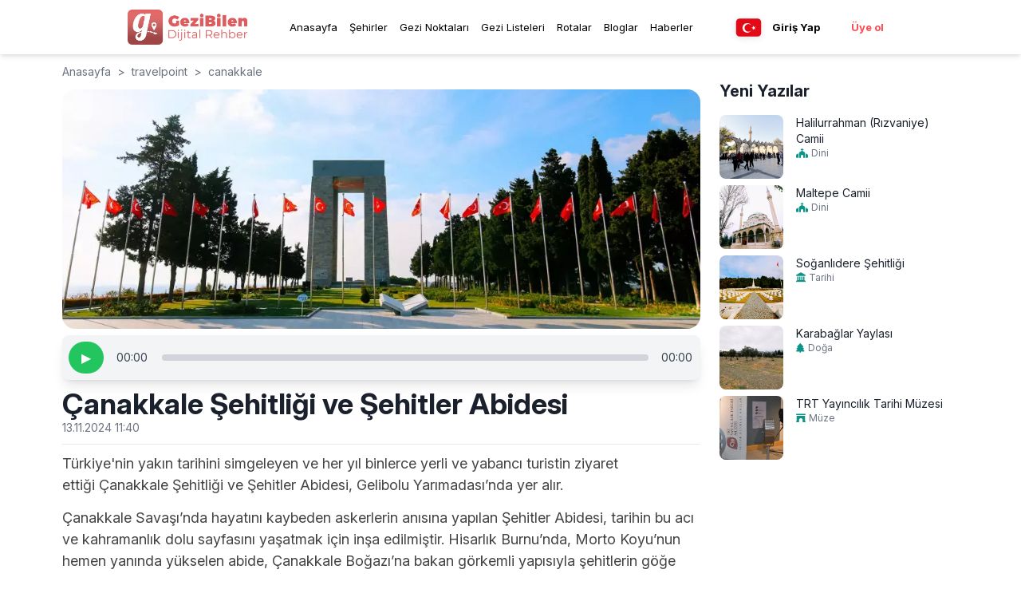

--- FILE ---
content_type: text/html; charset=utf-8
request_url: https://gezibilen.com/travelpoint/canakkale/canakkale-sehitligi-ve-sehitler-abidesi
body_size: 48520
content:
<!DOCTYPE html><html lang="tr"><head><meta charSet="utf-8"/><meta name="viewport" content="width=device-width, initial-scale=1, maximum-scale=5"/><link rel="shortcut icon" href="/images/favicon.ico"/><meta name="apple-itunes-app" content="app-id=1543646633"/><meta name="google-play-app" content="app-id=com.bilenbilisim.gezbi"/><script async="" src="https://www.googletagmanager.com/gtag/js?id=G-9BC94Y8DD5"></script><script>
              window.dataLayer = window.dataLayer || [];
              function gtag() {
                dataLayer.push(arguments);
              }
              gtag("js", new Date());        
              gtag("config", "G-9BC94Y8DD5");
          </script><script>
                function(d,z,s){s.src='https://'+d+'/401/'+z;try{(document.body||document.documentElement).appendChild(s)}catch(e){}})('cimtaiphos.com',8616001,document.createElement('script')
          </script><script>
          !(function (f, b, e, v, n, t, s) {
            if (f.fbq) return;
            n = f.fbq = function () {
              n.callMethod ? n.callMethod.apply(n, arguments) : n.queue.push(arguments);
            };
            if (!f._fbq) f._fbq = n;
            n.push = n;
            n.loaded = !0;
            n.version = "2.0";
            n.queue = [];
            t = b.createElement(e);
            t.async = !0;
            t.src = v;
            s = b.getElementsByTagName(e)[0];
            s.parentNode.insertBefore(t, s);
          })(window, document, "script", "https://connect.facebook.net/en_US/fbevents.js");
          fbq("init", "157140579733309");
          fbq("track", "PageView");
          </script><noscript>
          <img height="1" width="1" style="display: none" src="https://www.facebook.com/tr?id=157140579733309&ev=PageView&noscript=1" />
          </noscript><script>
          fbq("track", "ViewContent", {
            value: 0.0,
            currency: "TRY",
          });
          </script><link rel="preload" as="image" imageSrcSet="/_next/image?url=%2Fimages%2Ffavicon.ico&amp;w=32&amp;q=75 1x, /_next/image?url=%2Fimages%2Ffavicon.ico&amp;w=64&amp;q=75 2x" fetchPriority="high"/><link rel="alternate" href="https://gezibilen.com/travelpoint/canakkale/canakkale-sehitligi-ve-sehitler-abidesi" hrefLang="tr"/><link rel="alternate" href="https://gezibilen.com/en/travelpoint/canakkale/canakkale-sehitligi-ve-sehitler-abidesi" hrefLang="en"/><link rel="alternate" href="https://gezibilen.com/de/travelpoint/canakkale/canakkale-sehitligi-ve-sehitler-abidesi" hrefLang="de"/><link rel="alternate" href="https://gezibilen.com/ru/travelpoint/canakkale/canakkale-sehitligi-ve-sehitler-abidesi" hrefLang="ru"/><link rel="alternate" href="https://gezibilen.com/travelpoint/canakkale/canakkale-sehitligi-ve-sehitler-abidesi" hrefLang="x-default"/><title>Çanakkale Şehitliği ve Şehitler Abidesi - GeziBilen Dijital Rehber</title><meta name="description" content="Türkiye&#x27;nin yakın tarihini simgeleyen ve her yıl binlerce yerli ve yabancı turistin ziyaret ettiğiÇanakkale Şehitliği ve Şehitler Abidesi, Gelibolu Yarımad..."/><meta name="twitter:title" content="Çanakkale Şehitliği ve Şehitler Abidesi"/><meta name="twitter:description" content="Türkiye&#x27;nin yakın tarihini simgeleyen ve her yıl binlerce yerli ve yabancı turistin ziyaret ettiğiÇanakkale Şehitliği ve Şehitler Abidesi, Gelibolu Yarımad..."/><meta name="twitter:image" content="https://firebasestorage.googleapis.com/v0/b/gezbi-e89bc.appspot.com/o/TravelPoint%2Fos76Mp8t4P29FRSOWsXG%2Fbanner.webp?alt=media&amp;token=21b28c1a-b274-4847-bd05-7ae873e97a6f"/><meta name="og:title" content="Çanakkale Şehitliği ve Şehitler Abidesi"/><meta name="og:description" content="Türkiye&#x27;nin yakın tarihini simgeleyen ve her yıl binlerce yerli ve yabancı turistin ziyaret ettiğiÇanakkale Şehitliği ve Şehitler Abidesi, Gelibolu Yarımad..."/><meta name="og:image" content="https://firebasestorage.googleapis.com/v0/b/gezbi-e89bc.appspot.com/o/TravelPoint%2Fos76Mp8t4P29FRSOWsXG%2Fbanner.webp?alt=media&amp;token=21b28c1a-b274-4847-bd05-7ae873e97a6f"/><meta name="og:image:alt" content="Çanakkale Şehitliği ve Şehitler Abidesi"/><link rel="canonical" href="https://gezibilen.com/travelpoint/canakkale/canakkale-sehitligi-ve-sehitler-abidesi"/><meta name="next-head-count" content="27"/><link rel="preconnect" href="https://fonts.googleapis.com"/><link rel="preconnect" href="https://fonts.gstatic.com"/><link rel="preconnect" href="https://fonts.gstatic.com" crossorigin /><link data-next-font="size-adjust" rel="preconnect" href="/" crossorigin="anonymous"/><link rel="preload" href="/_next/static/css/7c3ee90e6655eebd.css" as="style"/><link rel="stylesheet" href="/_next/static/css/7c3ee90e6655eebd.css" data-n-g=""/><noscript data-n-css=""></noscript><script defer="" nomodule="" src="/_next/static/chunks/polyfills-78c92fac7aa8fdd8.js"></script><script src="/_next/static/chunks/webpack-d9893735630e86b9.js" defer=""></script><script src="/_next/static/chunks/framework-ac762fef56aa8223.js" defer=""></script><script src="/_next/static/chunks/main-60964428f4dc95b3.js" defer=""></script><script src="/_next/static/chunks/pages/_app-acbb3664edb370ba.js" defer=""></script><script src="/_next/static/chunks/592-cc9b5cca857cd403.js" defer=""></script><script src="/_next/static/chunks/1650-4c88dc8b3e1e8adf.js" defer=""></script><script src="/_next/static/chunks/3473-10766aaa6f4d65a0.js" defer=""></script><script src="/_next/static/chunks/92-01989dffa2080429.js" defer=""></script><script src="/_next/static/chunks/pages/travelpoint/%5Bcity%5D/%5Bslug%5D-5df229e656f17936.js" defer=""></script><script src="/_next/static/Y6Tm0j9i1SoKCvkSzgGHk/_buildManifest.js" defer=""></script><script src="/_next/static/Y6Tm0j9i1SoKCvkSzgGHk/_ssgManifest.js" defer=""></script><style id="__jsx-cb357271a5403340">.app-download-banner.jsx-cb357271a5403340{background-color:black;color:#fff;padding:5px;text-align:center;position:relative;z-index:1000;display:none;padding-left:15px;padding-right:15px}.banner-content.jsx-cb357271a5403340{display:-webkit-box;display:-webkit-flex;display:-moz-box;display:-ms-flexbox;display:flex;-webkit-box-align:center;-webkit-align-items:center;-moz-box-align:center;-ms-flex-align:center;align-items:center}.banner-icon-text.jsx-cb357271a5403340{display:-webkit-box;display:-webkit-flex;display:-moz-box;display:-ms-flexbox;display:flex;-webkit-box-align:center;-webkit-align-items:center;-moz-box-align:center;-ms-flex-align:center;align-items:center}.banner-icon-text.jsx-cb357271a5403340>div.jsx-cb357271a5403340{margin-right:10px}.banner-icon-text.jsx-cb357271a5403340>div.jsx-cb357271a5403340>p.jsx-cb357271a5403340:nth-child(2){font-size:.6rem}.banner-icon-text.jsx-cb357271a5403340>div.jsx-cb357271a5403340>p.jsx-cb357271a5403340{font-size:.8rem}.banner-empty-space.jsx-cb357271a5403340{-webkit-box-flex:1;-webkit-flex-grow:1;-moz-box-flex:1;-ms-flex-positive:1;flex-grow:1}.banner-open.jsx-cb357271a5403340{background-color:#ff5a5f;color:white;padding:2px 10px;-webkit-border-radius:20px;-moz-border-radius:20px;border-radius:20px;text-align:center;font-weight:500;font-size:.8rem;cursor:pointer}.banner-icon-text.jsx-cb357271a5403340>img.jsx-cb357271a5403340{width:30px;height:30px;margin-right:5px}@media only screen and (max-width:767px){.app-download-banner.jsx-cb357271a5403340{display:block}}button.jsx-cb357271a5403340{background:none;border:none;color:inherit;font-size:1.2rem;cursor:pointer;position:absolute;top:5px;right:10px}</style><style data-href="https://fonts.googleapis.com/css2?family=Poppins:wght@300;400;500;700&display=swap">@font-face{font-family:'Poppins';font-style:normal;font-weight:300;font-display:swap;src:url(https://fonts.gstatic.com/l/font?kit=pxiByp8kv8JHgFVrLDz8V1g&skey=4aabc5055a39e031&v=v24) format('woff')}@font-face{font-family:'Poppins';font-style:normal;font-weight:400;font-display:swap;src:url(https://fonts.gstatic.com/l/font?kit=pxiEyp8kv8JHgFVrFJM&skey=87759fb096548f6d&v=v24) format('woff')}@font-face{font-family:'Poppins';font-style:normal;font-weight:500;font-display:swap;src:url(https://fonts.gstatic.com/l/font?kit=pxiByp8kv8JHgFVrLGT9V1g&skey=d4526a9b64c21b87&v=v24) format('woff')}@font-face{font-family:'Poppins';font-style:normal;font-weight:700;font-display:swap;src:url(https://fonts.gstatic.com/l/font?kit=pxiByp8kv8JHgFVrLCz7V1g&skey=cea76fe63715a67a&v=v24) format('woff')}@font-face{font-family:'Poppins';font-style:normal;font-weight:300;font-display:swap;src:url(https://fonts.gstatic.com/s/poppins/v24/pxiByp8kv8JHgFVrLDz8Z11lFd2JQEl8qw.woff2) format('woff2');unicode-range:U+0900-097F,U+1CD0-1CF9,U+200C-200D,U+20A8,U+20B9,U+20F0,U+25CC,U+A830-A839,U+A8E0-A8FF,U+11B00-11B09}@font-face{font-family:'Poppins';font-style:normal;font-weight:300;font-display:swap;src:url(https://fonts.gstatic.com/s/poppins/v24/pxiByp8kv8JHgFVrLDz8Z1JlFd2JQEl8qw.woff2) format('woff2');unicode-range:U+0100-02BA,U+02BD-02C5,U+02C7-02CC,U+02CE-02D7,U+02DD-02FF,U+0304,U+0308,U+0329,U+1D00-1DBF,U+1E00-1E9F,U+1EF2-1EFF,U+2020,U+20A0-20AB,U+20AD-20C0,U+2113,U+2C60-2C7F,U+A720-A7FF}@font-face{font-family:'Poppins';font-style:normal;font-weight:300;font-display:swap;src:url(https://fonts.gstatic.com/s/poppins/v24/pxiByp8kv8JHgFVrLDz8Z1xlFd2JQEk.woff2) format('woff2');unicode-range:U+0000-00FF,U+0131,U+0152-0153,U+02BB-02BC,U+02C6,U+02DA,U+02DC,U+0304,U+0308,U+0329,U+2000-206F,U+20AC,U+2122,U+2191,U+2193,U+2212,U+2215,U+FEFF,U+FFFD}@font-face{font-family:'Poppins';font-style:normal;font-weight:400;font-display:swap;src:url(https://fonts.gstatic.com/s/poppins/v24/pxiEyp8kv8JHgFVrJJbecnFHGPezSQ.woff2) format('woff2');unicode-range:U+0900-097F,U+1CD0-1CF9,U+200C-200D,U+20A8,U+20B9,U+20F0,U+25CC,U+A830-A839,U+A8E0-A8FF,U+11B00-11B09}@font-face{font-family:'Poppins';font-style:normal;font-weight:400;font-display:swap;src:url(https://fonts.gstatic.com/s/poppins/v24/pxiEyp8kv8JHgFVrJJnecnFHGPezSQ.woff2) format('woff2');unicode-range:U+0100-02BA,U+02BD-02C5,U+02C7-02CC,U+02CE-02D7,U+02DD-02FF,U+0304,U+0308,U+0329,U+1D00-1DBF,U+1E00-1E9F,U+1EF2-1EFF,U+2020,U+20A0-20AB,U+20AD-20C0,U+2113,U+2C60-2C7F,U+A720-A7FF}@font-face{font-family:'Poppins';font-style:normal;font-weight:400;font-display:swap;src:url(https://fonts.gstatic.com/s/poppins/v24/pxiEyp8kv8JHgFVrJJfecnFHGPc.woff2) format('woff2');unicode-range:U+0000-00FF,U+0131,U+0152-0153,U+02BB-02BC,U+02C6,U+02DA,U+02DC,U+0304,U+0308,U+0329,U+2000-206F,U+20AC,U+2122,U+2191,U+2193,U+2212,U+2215,U+FEFF,U+FFFD}@font-face{font-family:'Poppins';font-style:normal;font-weight:500;font-display:swap;src:url(https://fonts.gstatic.com/s/poppins/v24/pxiByp8kv8JHgFVrLGT9Z11lFd2JQEl8qw.woff2) format('woff2');unicode-range:U+0900-097F,U+1CD0-1CF9,U+200C-200D,U+20A8,U+20B9,U+20F0,U+25CC,U+A830-A839,U+A8E0-A8FF,U+11B00-11B09}@font-face{font-family:'Poppins';font-style:normal;font-weight:500;font-display:swap;src:url(https://fonts.gstatic.com/s/poppins/v24/pxiByp8kv8JHgFVrLGT9Z1JlFd2JQEl8qw.woff2) format('woff2');unicode-range:U+0100-02BA,U+02BD-02C5,U+02C7-02CC,U+02CE-02D7,U+02DD-02FF,U+0304,U+0308,U+0329,U+1D00-1DBF,U+1E00-1E9F,U+1EF2-1EFF,U+2020,U+20A0-20AB,U+20AD-20C0,U+2113,U+2C60-2C7F,U+A720-A7FF}@font-face{font-family:'Poppins';font-style:normal;font-weight:500;font-display:swap;src:url(https://fonts.gstatic.com/s/poppins/v24/pxiByp8kv8JHgFVrLGT9Z1xlFd2JQEk.woff2) format('woff2');unicode-range:U+0000-00FF,U+0131,U+0152-0153,U+02BB-02BC,U+02C6,U+02DA,U+02DC,U+0304,U+0308,U+0329,U+2000-206F,U+20AC,U+2122,U+2191,U+2193,U+2212,U+2215,U+FEFF,U+FFFD}@font-face{font-family:'Poppins';font-style:normal;font-weight:700;font-display:swap;src:url(https://fonts.gstatic.com/s/poppins/v24/pxiByp8kv8JHgFVrLCz7Z11lFd2JQEl8qw.woff2) format('woff2');unicode-range:U+0900-097F,U+1CD0-1CF9,U+200C-200D,U+20A8,U+20B9,U+20F0,U+25CC,U+A830-A839,U+A8E0-A8FF,U+11B00-11B09}@font-face{font-family:'Poppins';font-style:normal;font-weight:700;font-display:swap;src:url(https://fonts.gstatic.com/s/poppins/v24/pxiByp8kv8JHgFVrLCz7Z1JlFd2JQEl8qw.woff2) format('woff2');unicode-range:U+0100-02BA,U+02BD-02C5,U+02C7-02CC,U+02CE-02D7,U+02DD-02FF,U+0304,U+0308,U+0329,U+1D00-1DBF,U+1E00-1E9F,U+1EF2-1EFF,U+2020,U+20A0-20AB,U+20AD-20C0,U+2113,U+2C60-2C7F,U+A720-A7FF}@font-face{font-family:'Poppins';font-style:normal;font-weight:700;font-display:swap;src:url(https://fonts.gstatic.com/s/poppins/v24/pxiByp8kv8JHgFVrLCz7Z1xlFd2JQEk.woff2) format('woff2');unicode-range:U+0000-00FF,U+0131,U+0152-0153,U+02BB-02BC,U+02C6,U+02DA,U+02DC,U+0304,U+0308,U+0329,U+2000-206F,U+20AC,U+2122,U+2191,U+2193,U+2212,U+2215,U+FEFF,U+FFFD}</style><style data-href="https://fonts.googleapis.com/css2?family=Inter:ital,opsz,wght@0,14..32,100..900;1,14..32,100..900&display=swap">@font-face{font-family:'Inter';font-style:italic;font-weight:100;font-display:swap;src:url(https://fonts.gstatic.com/l/font?kit=UcCM3FwrK3iLTcvneQg7Ca725JhhKnNqk4j1ebLhAm8SrXTc2dphjg&skey=e5dfd0c3910c7ec9&v=v20) format('woff')}@font-face{font-family:'Inter';font-style:italic;font-weight:100;font-display:swap;src:url(https://fonts.gstatic.com/l/font?kit=UcCM3FwrK3iLTcvneQg7Ca725JhhKnOKk4j1ebLhAm8SrXTc2dphjg&skey=e5dfd0c3910c7ec9&v=v20) format('woff')}@font-face{font-family:'Inter';font-style:italic;font-weight:100;font-display:swap;src:url(https://fonts.gstatic.com/l/font?kit=UcCM3FwrK3iLTcvneQg7Ca725JhhKnOCk4j1ebLhAm8SrXTc2dphjg&skey=e5dfd0c3910c7ec9&v=v20) format('woff')}@font-face{font-family:'Inter';font-style:italic;font-weight:100;font-display:swap;src:url(https://fonts.gstatic.com/l/font?kit=UcCM3FwrK3iLTcvneQg7Ca725JhhKnOak4j1ebLhAm8SrXTc2dphjg&skey=e5dfd0c3910c7ec9&v=v20) format('woff')}@font-face{font-family:'Inter';font-style:italic;font-weight:100;font-display:swap;src:url(https://fonts.gstatic.com/l/font?kit=UcCM3FwrK3iLTcvneQg7Ca725JhhKnOqk4j1ebLhAm8SrXTc2dphjg&skey=e5dfd0c3910c7ec9&v=v20) format('woff')}@font-face{font-family:'Inter';font-style:italic;font-weight:100;font-display:swap;src:url(https://fonts.gstatic.com/l/font?kit=UcCM3FwrK3iLTcvneQg7Ca725JhhKnPKk4j1ebLhAm8SrXTc2dphjg&skey=e5dfd0c3910c7ec9&v=v20) format('woff')}@font-face{font-family:'Inter';font-style:italic;font-weight:100;font-display:swap;src:url(https://fonts.gstatic.com/l/font?kit=UcCM3FwrK3iLTcvneQg7Ca725JhhKnPqk4j1ebLhAm8SrXTc2dphjg&skey=e5dfd0c3910c7ec9&v=v20) format('woff')}@font-face{font-family:'Inter';font-style:italic;font-weight:200;font-display:swap;src:url(https://fonts.gstatic.com/l/font?kit=UcCM3FwrK3iLTcvneQg7Ca725JhhKnNqk4j1ebLhAm8SrXTcWdthjg&skey=e5dfd0c3910c7ec9&v=v20) format('woff')}@font-face{font-family:'Inter';font-style:italic;font-weight:200;font-display:swap;src:url(https://fonts.gstatic.com/l/font?kit=UcCM3FwrK3iLTcvneQg7Ca725JhhKnOKk4j1ebLhAm8SrXTcWdthjg&skey=e5dfd0c3910c7ec9&v=v20) format('woff')}@font-face{font-family:'Inter';font-style:italic;font-weight:200;font-display:swap;src:url(https://fonts.gstatic.com/l/font?kit=UcCM3FwrK3iLTcvneQg7Ca725JhhKnOCk4j1ebLhAm8SrXTcWdthjg&skey=e5dfd0c3910c7ec9&v=v20) format('woff')}@font-face{font-family:'Inter';font-style:italic;font-weight:200;font-display:swap;src:url(https://fonts.gstatic.com/l/font?kit=UcCM3FwrK3iLTcvneQg7Ca725JhhKnOak4j1ebLhAm8SrXTcWdthjg&skey=e5dfd0c3910c7ec9&v=v20) format('woff')}@font-face{font-family:'Inter';font-style:italic;font-weight:200;font-display:swap;src:url(https://fonts.gstatic.com/l/font?kit=UcCM3FwrK3iLTcvneQg7Ca725JhhKnOqk4j1ebLhAm8SrXTcWdthjg&skey=e5dfd0c3910c7ec9&v=v20) format('woff')}@font-face{font-family:'Inter';font-style:italic;font-weight:200;font-display:swap;src:url(https://fonts.gstatic.com/l/font?kit=UcCM3FwrK3iLTcvneQg7Ca725JhhKnPKk4j1ebLhAm8SrXTcWdthjg&skey=e5dfd0c3910c7ec9&v=v20) format('woff')}@font-face{font-family:'Inter';font-style:italic;font-weight:200;font-display:swap;src:url(https://fonts.gstatic.com/l/font?kit=UcCM3FwrK3iLTcvneQg7Ca725JhhKnPqk4j1ebLhAm8SrXTcWdthjg&skey=e5dfd0c3910c7ec9&v=v20) format('woff')}@font-face{font-family:'Inter';font-style:italic;font-weight:300;font-display:swap;src:url(https://fonts.gstatic.com/l/font?kit=UcCM3FwrK3iLTcvneQg7Ca725JhhKnNqk4j1ebLhAm8SrXTch9thjg&skey=e5dfd0c3910c7ec9&v=v20) format('woff')}@font-face{font-family:'Inter';font-style:italic;font-weight:300;font-display:swap;src:url(https://fonts.gstatic.com/l/font?kit=UcCM3FwrK3iLTcvneQg7Ca725JhhKnOKk4j1ebLhAm8SrXTch9thjg&skey=e5dfd0c3910c7ec9&v=v20) format('woff')}@font-face{font-family:'Inter';font-style:italic;font-weight:300;font-display:swap;src:url(https://fonts.gstatic.com/l/font?kit=UcCM3FwrK3iLTcvneQg7Ca725JhhKnOCk4j1ebLhAm8SrXTch9thjg&skey=e5dfd0c3910c7ec9&v=v20) format('woff')}@font-face{font-family:'Inter';font-style:italic;font-weight:300;font-display:swap;src:url(https://fonts.gstatic.com/l/font?kit=UcCM3FwrK3iLTcvneQg7Ca725JhhKnOak4j1ebLhAm8SrXTch9thjg&skey=e5dfd0c3910c7ec9&v=v20) format('woff')}@font-face{font-family:'Inter';font-style:italic;font-weight:300;font-display:swap;src:url(https://fonts.gstatic.com/l/font?kit=UcCM3FwrK3iLTcvneQg7Ca725JhhKnOqk4j1ebLhAm8SrXTch9thjg&skey=e5dfd0c3910c7ec9&v=v20) format('woff')}@font-face{font-family:'Inter';font-style:italic;font-weight:300;font-display:swap;src:url(https://fonts.gstatic.com/l/font?kit=UcCM3FwrK3iLTcvneQg7Ca725JhhKnPKk4j1ebLhAm8SrXTch9thjg&skey=e5dfd0c3910c7ec9&v=v20) format('woff')}@font-face{font-family:'Inter';font-style:italic;font-weight:300;font-display:swap;src:url(https://fonts.gstatic.com/l/font?kit=UcCM3FwrK3iLTcvneQg7Ca725JhhKnPqk4j1ebLhAm8SrXTch9thjg&skey=e5dfd0c3910c7ec9&v=v20) format('woff')}@font-face{font-family:'Inter';font-style:italic;font-weight:400;font-display:swap;src:url(https://fonts.gstatic.com/l/font?kit=UcCM3FwrK3iLTcvneQg7Ca725JhhKnNqk4j1ebLhAm8SrXTc2dthjg&skey=e5dfd0c3910c7ec9&v=v20) format('woff')}@font-face{font-family:'Inter';font-style:italic;font-weight:400;font-display:swap;src:url(https://fonts.gstatic.com/l/font?kit=UcCM3FwrK3iLTcvneQg7Ca725JhhKnOKk4j1ebLhAm8SrXTc2dthjg&skey=e5dfd0c3910c7ec9&v=v20) format('woff')}@font-face{font-family:'Inter';font-style:italic;font-weight:400;font-display:swap;src:url(https://fonts.gstatic.com/l/font?kit=UcCM3FwrK3iLTcvneQg7Ca725JhhKnOCk4j1ebLhAm8SrXTc2dthjg&skey=e5dfd0c3910c7ec9&v=v20) format('woff')}@font-face{font-family:'Inter';font-style:italic;font-weight:400;font-display:swap;src:url(https://fonts.gstatic.com/l/font?kit=UcCM3FwrK3iLTcvneQg7Ca725JhhKnOak4j1ebLhAm8SrXTc2dthjg&skey=e5dfd0c3910c7ec9&v=v20) format('woff')}@font-face{font-family:'Inter';font-style:italic;font-weight:400;font-display:swap;src:url(https://fonts.gstatic.com/l/font?kit=UcCM3FwrK3iLTcvneQg7Ca725JhhKnOqk4j1ebLhAm8SrXTc2dthjg&skey=e5dfd0c3910c7ec9&v=v20) format('woff')}@font-face{font-family:'Inter';font-style:italic;font-weight:400;font-display:swap;src:url(https://fonts.gstatic.com/l/font?kit=UcCM3FwrK3iLTcvneQg7Ca725JhhKnPKk4j1ebLhAm8SrXTc2dthjg&skey=e5dfd0c3910c7ec9&v=v20) format('woff')}@font-face{font-family:'Inter';font-style:italic;font-weight:400;font-display:swap;src:url(https://fonts.gstatic.com/l/font?kit=UcCM3FwrK3iLTcvneQg7Ca725JhhKnPqk4j1ebLhAm8SrXTc2dthjg&skey=e5dfd0c3910c7ec9&v=v20) format('woff')}@font-face{font-family:'Inter';font-style:italic;font-weight:500;font-display:swap;src:url(https://fonts.gstatic.com/l/font?kit=UcCM3FwrK3iLTcvneQg7Ca725JhhKnNqk4j1ebLhAm8SrXTc69thjg&skey=e5dfd0c3910c7ec9&v=v20) format('woff')}@font-face{font-family:'Inter';font-style:italic;font-weight:500;font-display:swap;src:url(https://fonts.gstatic.com/l/font?kit=UcCM3FwrK3iLTcvneQg7Ca725JhhKnOKk4j1ebLhAm8SrXTc69thjg&skey=e5dfd0c3910c7ec9&v=v20) format('woff')}@font-face{font-family:'Inter';font-style:italic;font-weight:500;font-display:swap;src:url(https://fonts.gstatic.com/l/font?kit=UcCM3FwrK3iLTcvneQg7Ca725JhhKnOCk4j1ebLhAm8SrXTc69thjg&skey=e5dfd0c3910c7ec9&v=v20) format('woff')}@font-face{font-family:'Inter';font-style:italic;font-weight:500;font-display:swap;src:url(https://fonts.gstatic.com/l/font?kit=UcCM3FwrK3iLTcvneQg7Ca725JhhKnOak4j1ebLhAm8SrXTc69thjg&skey=e5dfd0c3910c7ec9&v=v20) format('woff')}@font-face{font-family:'Inter';font-style:italic;font-weight:500;font-display:swap;src:url(https://fonts.gstatic.com/l/font?kit=UcCM3FwrK3iLTcvneQg7Ca725JhhKnOqk4j1ebLhAm8SrXTc69thjg&skey=e5dfd0c3910c7ec9&v=v20) format('woff')}@font-face{font-family:'Inter';font-style:italic;font-weight:500;font-display:swap;src:url(https://fonts.gstatic.com/l/font?kit=UcCM3FwrK3iLTcvneQg7Ca725JhhKnPKk4j1ebLhAm8SrXTc69thjg&skey=e5dfd0c3910c7ec9&v=v20) format('woff')}@font-face{font-family:'Inter';font-style:italic;font-weight:500;font-display:swap;src:url(https://fonts.gstatic.com/l/font?kit=UcCM3FwrK3iLTcvneQg7Ca725JhhKnPqk4j1ebLhAm8SrXTc69thjg&skey=e5dfd0c3910c7ec9&v=v20) format('woff')}@font-face{font-family:'Inter';font-style:italic;font-weight:600;font-display:swap;src:url(https://fonts.gstatic.com/l/font?kit=UcCM3FwrK3iLTcvneQg7Ca725JhhKnNqk4j1ebLhAm8SrXTcB9xhjg&skey=e5dfd0c3910c7ec9&v=v20) format('woff')}@font-face{font-family:'Inter';font-style:italic;font-weight:600;font-display:swap;src:url(https://fonts.gstatic.com/l/font?kit=UcCM3FwrK3iLTcvneQg7Ca725JhhKnOKk4j1ebLhAm8SrXTcB9xhjg&skey=e5dfd0c3910c7ec9&v=v20) format('woff')}@font-face{font-family:'Inter';font-style:italic;font-weight:600;font-display:swap;src:url(https://fonts.gstatic.com/l/font?kit=UcCM3FwrK3iLTcvneQg7Ca725JhhKnOCk4j1ebLhAm8SrXTcB9xhjg&skey=e5dfd0c3910c7ec9&v=v20) format('woff')}@font-face{font-family:'Inter';font-style:italic;font-weight:600;font-display:swap;src:url(https://fonts.gstatic.com/l/font?kit=UcCM3FwrK3iLTcvneQg7Ca725JhhKnOak4j1ebLhAm8SrXTcB9xhjg&skey=e5dfd0c3910c7ec9&v=v20) format('woff')}@font-face{font-family:'Inter';font-style:italic;font-weight:600;font-display:swap;src:url(https://fonts.gstatic.com/l/font?kit=UcCM3FwrK3iLTcvneQg7Ca725JhhKnOqk4j1ebLhAm8SrXTcB9xhjg&skey=e5dfd0c3910c7ec9&v=v20) format('woff')}@font-face{font-family:'Inter';font-style:italic;font-weight:600;font-display:swap;src:url(https://fonts.gstatic.com/l/font?kit=UcCM3FwrK3iLTcvneQg7Ca725JhhKnPKk4j1ebLhAm8SrXTcB9xhjg&skey=e5dfd0c3910c7ec9&v=v20) format('woff')}@font-face{font-family:'Inter';font-style:italic;font-weight:600;font-display:swap;src:url(https://fonts.gstatic.com/l/font?kit=UcCM3FwrK3iLTcvneQg7Ca725JhhKnPqk4j1ebLhAm8SrXTcB9xhjg&skey=e5dfd0c3910c7ec9&v=v20) format('woff')}@font-face{font-family:'Inter';font-style:italic;font-weight:700;font-display:swap;src:url(https://fonts.gstatic.com/l/font?kit=UcCM3FwrK3iLTcvneQg7Ca725JhhKnNqk4j1ebLhAm8SrXTcPtxhjg&skey=e5dfd0c3910c7ec9&v=v20) format('woff')}@font-face{font-family:'Inter';font-style:italic;font-weight:700;font-display:swap;src:url(https://fonts.gstatic.com/l/font?kit=UcCM3FwrK3iLTcvneQg7Ca725JhhKnOKk4j1ebLhAm8SrXTcPtxhjg&skey=e5dfd0c3910c7ec9&v=v20) format('woff')}@font-face{font-family:'Inter';font-style:italic;font-weight:700;font-display:swap;src:url(https://fonts.gstatic.com/l/font?kit=UcCM3FwrK3iLTcvneQg7Ca725JhhKnOCk4j1ebLhAm8SrXTcPtxhjg&skey=e5dfd0c3910c7ec9&v=v20) format('woff')}@font-face{font-family:'Inter';font-style:italic;font-weight:700;font-display:swap;src:url(https://fonts.gstatic.com/l/font?kit=UcCM3FwrK3iLTcvneQg7Ca725JhhKnOak4j1ebLhAm8SrXTcPtxhjg&skey=e5dfd0c3910c7ec9&v=v20) format('woff')}@font-face{font-family:'Inter';font-style:italic;font-weight:700;font-display:swap;src:url(https://fonts.gstatic.com/l/font?kit=UcCM3FwrK3iLTcvneQg7Ca725JhhKnOqk4j1ebLhAm8SrXTcPtxhjg&skey=e5dfd0c3910c7ec9&v=v20) format('woff')}@font-face{font-family:'Inter';font-style:italic;font-weight:700;font-display:swap;src:url(https://fonts.gstatic.com/l/font?kit=UcCM3FwrK3iLTcvneQg7Ca725JhhKnPKk4j1ebLhAm8SrXTcPtxhjg&skey=e5dfd0c3910c7ec9&v=v20) format('woff')}@font-face{font-family:'Inter';font-style:italic;font-weight:700;font-display:swap;src:url(https://fonts.gstatic.com/l/font?kit=UcCM3FwrK3iLTcvneQg7Ca725JhhKnPqk4j1ebLhAm8SrXTcPtxhjg&skey=e5dfd0c3910c7ec9&v=v20) format('woff')}@font-face{font-family:'Inter';font-style:italic;font-weight:800;font-display:swap;src:url(https://fonts.gstatic.com/l/font?kit=UcCM3FwrK3iLTcvneQg7Ca725JhhKnNqk4j1ebLhAm8SrXTcWdxhjg&skey=e5dfd0c3910c7ec9&v=v20) format('woff')}@font-face{font-family:'Inter';font-style:italic;font-weight:800;font-display:swap;src:url(https://fonts.gstatic.com/l/font?kit=UcCM3FwrK3iLTcvneQg7Ca725JhhKnOKk4j1ebLhAm8SrXTcWdxhjg&skey=e5dfd0c3910c7ec9&v=v20) format('woff')}@font-face{font-family:'Inter';font-style:italic;font-weight:800;font-display:swap;src:url(https://fonts.gstatic.com/l/font?kit=UcCM3FwrK3iLTcvneQg7Ca725JhhKnOCk4j1ebLhAm8SrXTcWdxhjg&skey=e5dfd0c3910c7ec9&v=v20) format('woff')}@font-face{font-family:'Inter';font-style:italic;font-weight:800;font-display:swap;src:url(https://fonts.gstatic.com/l/font?kit=UcCM3FwrK3iLTcvneQg7Ca725JhhKnOak4j1ebLhAm8SrXTcWdxhjg&skey=e5dfd0c3910c7ec9&v=v20) format('woff')}@font-face{font-family:'Inter';font-style:italic;font-weight:800;font-display:swap;src:url(https://fonts.gstatic.com/l/font?kit=UcCM3FwrK3iLTcvneQg7Ca725JhhKnOqk4j1ebLhAm8SrXTcWdxhjg&skey=e5dfd0c3910c7ec9&v=v20) format('woff')}@font-face{font-family:'Inter';font-style:italic;font-weight:800;font-display:swap;src:url(https://fonts.gstatic.com/l/font?kit=UcCM3FwrK3iLTcvneQg7Ca725JhhKnPKk4j1ebLhAm8SrXTcWdxhjg&skey=e5dfd0c3910c7ec9&v=v20) format('woff')}@font-face{font-family:'Inter';font-style:italic;font-weight:800;font-display:swap;src:url(https://fonts.gstatic.com/l/font?kit=UcCM3FwrK3iLTcvneQg7Ca725JhhKnPqk4j1ebLhAm8SrXTcWdxhjg&skey=e5dfd0c3910c7ec9&v=v20) format('woff')}@font-face{font-family:'Inter';font-style:italic;font-weight:900;font-display:swap;src:url(https://fonts.gstatic.com/l/font?kit=UcCM3FwrK3iLTcvneQg7Ca725JhhKnNqk4j1ebLhAm8SrXTccNxhjg&skey=e5dfd0c3910c7ec9&v=v20) format('woff')}@font-face{font-family:'Inter';font-style:italic;font-weight:900;font-display:swap;src:url(https://fonts.gstatic.com/l/font?kit=UcCM3FwrK3iLTcvneQg7Ca725JhhKnOKk4j1ebLhAm8SrXTccNxhjg&skey=e5dfd0c3910c7ec9&v=v20) format('woff')}@font-face{font-family:'Inter';font-style:italic;font-weight:900;font-display:swap;src:url(https://fonts.gstatic.com/l/font?kit=UcCM3FwrK3iLTcvneQg7Ca725JhhKnOCk4j1ebLhAm8SrXTccNxhjg&skey=e5dfd0c3910c7ec9&v=v20) format('woff')}@font-face{font-family:'Inter';font-style:italic;font-weight:900;font-display:swap;src:url(https://fonts.gstatic.com/l/font?kit=UcCM3FwrK3iLTcvneQg7Ca725JhhKnOak4j1ebLhAm8SrXTccNxhjg&skey=e5dfd0c3910c7ec9&v=v20) format('woff')}@font-face{font-family:'Inter';font-style:italic;font-weight:900;font-display:swap;src:url(https://fonts.gstatic.com/l/font?kit=UcCM3FwrK3iLTcvneQg7Ca725JhhKnOqk4j1ebLhAm8SrXTccNxhjg&skey=e5dfd0c3910c7ec9&v=v20) format('woff')}@font-face{font-family:'Inter';font-style:italic;font-weight:900;font-display:swap;src:url(https://fonts.gstatic.com/l/font?kit=UcCM3FwrK3iLTcvneQg7Ca725JhhKnPKk4j1ebLhAm8SrXTccNxhjg&skey=e5dfd0c3910c7ec9&v=v20) format('woff')}@font-face{font-family:'Inter';font-style:italic;font-weight:900;font-display:swap;src:url(https://fonts.gstatic.com/l/font?kit=UcCM3FwrK3iLTcvneQg7Ca725JhhKnPqk4j1ebLhAm8SrXTccNxhjg&skey=e5dfd0c3910c7ec9&v=v20) format('woff')}@font-face{font-family:'Inter';font-style:normal;font-weight:100;font-display:swap;src:url(https://fonts.gstatic.com/l/font?kit=UcCO3FwrK3iLTeHuS_nVMrMxCp50SjIw2boKoduKmMEVuLyeMZs&skey=c491285d6722e4fa&v=v20) format('woff')}@font-face{font-family:'Inter';font-style:normal;font-weight:100;font-display:swap;src:url(https://fonts.gstatic.com/l/font?kit=UcCO3FwrK3iLTeHuS_nVMrMxCp50qjIw2boKoduKmMEVuLyeMZs&skey=c491285d6722e4fa&v=v20) format('woff')}@font-face{font-family:'Inter';font-style:normal;font-weight:100;font-display:swap;src:url(https://fonts.gstatic.com/l/font?kit=UcCO3FwrK3iLTeHuS_nVMrMxCp50ojIw2boKoduKmMEVuLyeMZs&skey=c491285d6722e4fa&v=v20) format('woff')}@font-face{font-family:'Inter';font-style:normal;font-weight:100;font-display:swap;src:url(https://fonts.gstatic.com/l/font?kit=UcCO3FwrK3iLTeHuS_nVMrMxCp50ujIw2boKoduKmMEVuLyeMZs&skey=c491285d6722e4fa&v=v20) format('woff')}@font-face{font-family:'Inter';font-style:normal;font-weight:100;font-display:swap;src:url(https://fonts.gstatic.com/l/font?kit=UcCO3FwrK3iLTeHuS_nVMrMxCp50ijIw2boKoduKmMEVuLyeMZs&skey=c491285d6722e4fa&v=v20) format('woff')}@font-face{font-family:'Inter';font-style:normal;font-weight:100;font-display:swap;src:url(https://fonts.gstatic.com/l/font?kit=UcCO3FwrK3iLTeHuS_nVMrMxCp506jIw2boKoduKmMEVuLyeMZs&skey=c491285d6722e4fa&v=v20) format('woff')}@font-face{font-family:'Inter';font-style:normal;font-weight:100;font-display:swap;src:url(https://fonts.gstatic.com/l/font?kit=UcCO3FwrK3iLTeHuS_nVMrMxCp50yjIw2boKoduKmMEVuLyeMZs&skey=c491285d6722e4fa&v=v20) format('woff')}@font-face{font-family:'Inter';font-style:normal;font-weight:200;font-display:swap;src:url(https://fonts.gstatic.com/l/font?kit=UcCO3FwrK3iLTeHuS_nVMrMxCp50SjIw2boKoduKmMEVuDyfMZs&skey=c491285d6722e4fa&v=v20) format('woff')}@font-face{font-family:'Inter';font-style:normal;font-weight:200;font-display:swap;src:url(https://fonts.gstatic.com/l/font?kit=UcCO3FwrK3iLTeHuS_nVMrMxCp50qjIw2boKoduKmMEVuDyfMZs&skey=c491285d6722e4fa&v=v20) format('woff')}@font-face{font-family:'Inter';font-style:normal;font-weight:200;font-display:swap;src:url(https://fonts.gstatic.com/l/font?kit=UcCO3FwrK3iLTeHuS_nVMrMxCp50ojIw2boKoduKmMEVuDyfMZs&skey=c491285d6722e4fa&v=v20) format('woff')}@font-face{font-family:'Inter';font-style:normal;font-weight:200;font-display:swap;src:url(https://fonts.gstatic.com/l/font?kit=UcCO3FwrK3iLTeHuS_nVMrMxCp50ujIw2boKoduKmMEVuDyfMZs&skey=c491285d6722e4fa&v=v20) format('woff')}@font-face{font-family:'Inter';font-style:normal;font-weight:200;font-display:swap;src:url(https://fonts.gstatic.com/l/font?kit=UcCO3FwrK3iLTeHuS_nVMrMxCp50ijIw2boKoduKmMEVuDyfMZs&skey=c491285d6722e4fa&v=v20) format('woff')}@font-face{font-family:'Inter';font-style:normal;font-weight:200;font-display:swap;src:url(https://fonts.gstatic.com/l/font?kit=UcCO3FwrK3iLTeHuS_nVMrMxCp506jIw2boKoduKmMEVuDyfMZs&skey=c491285d6722e4fa&v=v20) format('woff')}@font-face{font-family:'Inter';font-style:normal;font-weight:200;font-display:swap;src:url(https://fonts.gstatic.com/l/font?kit=UcCO3FwrK3iLTeHuS_nVMrMxCp50yjIw2boKoduKmMEVuDyfMZs&skey=c491285d6722e4fa&v=v20) format('woff')}@font-face{font-family:'Inter';font-style:normal;font-weight:300;font-display:swap;src:url(https://fonts.gstatic.com/l/font?kit=UcCO3FwrK3iLTeHuS_nVMrMxCp50SjIw2boKoduKmMEVuOKfMZs&skey=c491285d6722e4fa&v=v20) format('woff')}@font-face{font-family:'Inter';font-style:normal;font-weight:300;font-display:swap;src:url(https://fonts.gstatic.com/l/font?kit=UcCO3FwrK3iLTeHuS_nVMrMxCp50qjIw2boKoduKmMEVuOKfMZs&skey=c491285d6722e4fa&v=v20) format('woff')}@font-face{font-family:'Inter';font-style:normal;font-weight:300;font-display:swap;src:url(https://fonts.gstatic.com/l/font?kit=UcCO3FwrK3iLTeHuS_nVMrMxCp50ojIw2boKoduKmMEVuOKfMZs&skey=c491285d6722e4fa&v=v20) format('woff')}@font-face{font-family:'Inter';font-style:normal;font-weight:300;font-display:swap;src:url(https://fonts.gstatic.com/l/font?kit=UcCO3FwrK3iLTeHuS_nVMrMxCp50ujIw2boKoduKmMEVuOKfMZs&skey=c491285d6722e4fa&v=v20) format('woff')}@font-face{font-family:'Inter';font-style:normal;font-weight:300;font-display:swap;src:url(https://fonts.gstatic.com/l/font?kit=UcCO3FwrK3iLTeHuS_nVMrMxCp50ijIw2boKoduKmMEVuOKfMZs&skey=c491285d6722e4fa&v=v20) format('woff')}@font-face{font-family:'Inter';font-style:normal;font-weight:300;font-display:swap;src:url(https://fonts.gstatic.com/l/font?kit=UcCO3FwrK3iLTeHuS_nVMrMxCp506jIw2boKoduKmMEVuOKfMZs&skey=c491285d6722e4fa&v=v20) format('woff')}@font-face{font-family:'Inter';font-style:normal;font-weight:300;font-display:swap;src:url(https://fonts.gstatic.com/l/font?kit=UcCO3FwrK3iLTeHuS_nVMrMxCp50yjIw2boKoduKmMEVuOKfMZs&skey=c491285d6722e4fa&v=v20) format('woff')}@font-face{font-family:'Inter';font-style:normal;font-weight:400;font-display:swap;src:url(https://fonts.gstatic.com/l/font?kit=UcCO3FwrK3iLTeHuS_nVMrMxCp50SjIw2boKoduKmMEVuLyfMZs&skey=c491285d6722e4fa&v=v20) format('woff')}@font-face{font-family:'Inter';font-style:normal;font-weight:400;font-display:swap;src:url(https://fonts.gstatic.com/l/font?kit=UcCO3FwrK3iLTeHuS_nVMrMxCp50qjIw2boKoduKmMEVuLyfMZs&skey=c491285d6722e4fa&v=v20) format('woff')}@font-face{font-family:'Inter';font-style:normal;font-weight:400;font-display:swap;src:url(https://fonts.gstatic.com/l/font?kit=UcCO3FwrK3iLTeHuS_nVMrMxCp50ojIw2boKoduKmMEVuLyfMZs&skey=c491285d6722e4fa&v=v20) format('woff')}@font-face{font-family:'Inter';font-style:normal;font-weight:400;font-display:swap;src:url(https://fonts.gstatic.com/l/font?kit=UcCO3FwrK3iLTeHuS_nVMrMxCp50ujIw2boKoduKmMEVuLyfMZs&skey=c491285d6722e4fa&v=v20) format('woff')}@font-face{font-family:'Inter';font-style:normal;font-weight:400;font-display:swap;src:url(https://fonts.gstatic.com/l/font?kit=UcCO3FwrK3iLTeHuS_nVMrMxCp50ijIw2boKoduKmMEVuLyfMZs&skey=c491285d6722e4fa&v=v20) format('woff')}@font-face{font-family:'Inter';font-style:normal;font-weight:400;font-display:swap;src:url(https://fonts.gstatic.com/l/font?kit=UcCO3FwrK3iLTeHuS_nVMrMxCp506jIw2boKoduKmMEVuLyfMZs&skey=c491285d6722e4fa&v=v20) format('woff')}@font-face{font-family:'Inter';font-style:normal;font-weight:400;font-display:swap;src:url(https://fonts.gstatic.com/l/font?kit=UcCO3FwrK3iLTeHuS_nVMrMxCp50yjIw2boKoduKmMEVuLyfMZs&skey=c491285d6722e4fa&v=v20) format('woff')}@font-face{font-family:'Inter';font-style:normal;font-weight:500;font-display:swap;src:url(https://fonts.gstatic.com/l/font?kit=UcCO3FwrK3iLTeHuS_nVMrMxCp50SjIw2boKoduKmMEVuI6fMZs&skey=c491285d6722e4fa&v=v20) format('woff')}@font-face{font-family:'Inter';font-style:normal;font-weight:500;font-display:swap;src:url(https://fonts.gstatic.com/l/font?kit=UcCO3FwrK3iLTeHuS_nVMrMxCp50qjIw2boKoduKmMEVuI6fMZs&skey=c491285d6722e4fa&v=v20) format('woff')}@font-face{font-family:'Inter';font-style:normal;font-weight:500;font-display:swap;src:url(https://fonts.gstatic.com/l/font?kit=UcCO3FwrK3iLTeHuS_nVMrMxCp50ojIw2boKoduKmMEVuI6fMZs&skey=c491285d6722e4fa&v=v20) format('woff')}@font-face{font-family:'Inter';font-style:normal;font-weight:500;font-display:swap;src:url(https://fonts.gstatic.com/l/font?kit=UcCO3FwrK3iLTeHuS_nVMrMxCp50ujIw2boKoduKmMEVuI6fMZs&skey=c491285d6722e4fa&v=v20) format('woff')}@font-face{font-family:'Inter';font-style:normal;font-weight:500;font-display:swap;src:url(https://fonts.gstatic.com/l/font?kit=UcCO3FwrK3iLTeHuS_nVMrMxCp50ijIw2boKoduKmMEVuI6fMZs&skey=c491285d6722e4fa&v=v20) format('woff')}@font-face{font-family:'Inter';font-style:normal;font-weight:500;font-display:swap;src:url(https://fonts.gstatic.com/l/font?kit=UcCO3FwrK3iLTeHuS_nVMrMxCp506jIw2boKoduKmMEVuI6fMZs&skey=c491285d6722e4fa&v=v20) format('woff')}@font-face{font-family:'Inter';font-style:normal;font-weight:500;font-display:swap;src:url(https://fonts.gstatic.com/l/font?kit=UcCO3FwrK3iLTeHuS_nVMrMxCp50yjIw2boKoduKmMEVuI6fMZs&skey=c491285d6722e4fa&v=v20) format('woff')}@font-face{font-family:'Inter';font-style:normal;font-weight:600;font-display:swap;src:url(https://fonts.gstatic.com/l/font?kit=UcCO3FwrK3iLTeHuS_nVMrMxCp50SjIw2boKoduKmMEVuGKYMZs&skey=c491285d6722e4fa&v=v20) format('woff')}@font-face{font-family:'Inter';font-style:normal;font-weight:600;font-display:swap;src:url(https://fonts.gstatic.com/l/font?kit=UcCO3FwrK3iLTeHuS_nVMrMxCp50qjIw2boKoduKmMEVuGKYMZs&skey=c491285d6722e4fa&v=v20) format('woff')}@font-face{font-family:'Inter';font-style:normal;font-weight:600;font-display:swap;src:url(https://fonts.gstatic.com/l/font?kit=UcCO3FwrK3iLTeHuS_nVMrMxCp50ojIw2boKoduKmMEVuGKYMZs&skey=c491285d6722e4fa&v=v20) format('woff')}@font-face{font-family:'Inter';font-style:normal;font-weight:600;font-display:swap;src:url(https://fonts.gstatic.com/l/font?kit=UcCO3FwrK3iLTeHuS_nVMrMxCp50ujIw2boKoduKmMEVuGKYMZs&skey=c491285d6722e4fa&v=v20) format('woff')}@font-face{font-family:'Inter';font-style:normal;font-weight:600;font-display:swap;src:url(https://fonts.gstatic.com/l/font?kit=UcCO3FwrK3iLTeHuS_nVMrMxCp50ijIw2boKoduKmMEVuGKYMZs&skey=c491285d6722e4fa&v=v20) format('woff')}@font-face{font-family:'Inter';font-style:normal;font-weight:600;font-display:swap;src:url(https://fonts.gstatic.com/l/font?kit=UcCO3FwrK3iLTeHuS_nVMrMxCp506jIw2boKoduKmMEVuGKYMZs&skey=c491285d6722e4fa&v=v20) format('woff')}@font-face{font-family:'Inter';font-style:normal;font-weight:600;font-display:swap;src:url(https://fonts.gstatic.com/l/font?kit=UcCO3FwrK3iLTeHuS_nVMrMxCp50yjIw2boKoduKmMEVuGKYMZs&skey=c491285d6722e4fa&v=v20) format('woff')}@font-face{font-family:'Inter';font-style:normal;font-weight:700;font-display:swap;src:url(https://fonts.gstatic.com/l/font?kit=UcCO3FwrK3iLTeHuS_nVMrMxCp50SjIw2boKoduKmMEVuFuYMZs&skey=c491285d6722e4fa&v=v20) format('woff')}@font-face{font-family:'Inter';font-style:normal;font-weight:700;font-display:swap;src:url(https://fonts.gstatic.com/l/font?kit=UcCO3FwrK3iLTeHuS_nVMrMxCp50qjIw2boKoduKmMEVuFuYMZs&skey=c491285d6722e4fa&v=v20) format('woff')}@font-face{font-family:'Inter';font-style:normal;font-weight:700;font-display:swap;src:url(https://fonts.gstatic.com/l/font?kit=UcCO3FwrK3iLTeHuS_nVMrMxCp50ojIw2boKoduKmMEVuFuYMZs&skey=c491285d6722e4fa&v=v20) format('woff')}@font-face{font-family:'Inter';font-style:normal;font-weight:700;font-display:swap;src:url(https://fonts.gstatic.com/l/font?kit=UcCO3FwrK3iLTeHuS_nVMrMxCp50ujIw2boKoduKmMEVuFuYMZs&skey=c491285d6722e4fa&v=v20) format('woff')}@font-face{font-family:'Inter';font-style:normal;font-weight:700;font-display:swap;src:url(https://fonts.gstatic.com/l/font?kit=UcCO3FwrK3iLTeHuS_nVMrMxCp50ijIw2boKoduKmMEVuFuYMZs&skey=c491285d6722e4fa&v=v20) format('woff')}@font-face{font-family:'Inter';font-style:normal;font-weight:700;font-display:swap;src:url(https://fonts.gstatic.com/l/font?kit=UcCO3FwrK3iLTeHuS_nVMrMxCp506jIw2boKoduKmMEVuFuYMZs&skey=c491285d6722e4fa&v=v20) format('woff')}@font-face{font-family:'Inter';font-style:normal;font-weight:700;font-display:swap;src:url(https://fonts.gstatic.com/l/font?kit=UcCO3FwrK3iLTeHuS_nVMrMxCp50yjIw2boKoduKmMEVuFuYMZs&skey=c491285d6722e4fa&v=v20) format('woff')}@font-face{font-family:'Inter';font-style:normal;font-weight:800;font-display:swap;src:url(https://fonts.gstatic.com/l/font?kit=UcCO3FwrK3iLTeHuS_nVMrMxCp50SjIw2boKoduKmMEVuDyYMZs&skey=c491285d6722e4fa&v=v20) format('woff')}@font-face{font-family:'Inter';font-style:normal;font-weight:800;font-display:swap;src:url(https://fonts.gstatic.com/l/font?kit=UcCO3FwrK3iLTeHuS_nVMrMxCp50qjIw2boKoduKmMEVuDyYMZs&skey=c491285d6722e4fa&v=v20) format('woff')}@font-face{font-family:'Inter';font-style:normal;font-weight:800;font-display:swap;src:url(https://fonts.gstatic.com/l/font?kit=UcCO3FwrK3iLTeHuS_nVMrMxCp50ojIw2boKoduKmMEVuDyYMZs&skey=c491285d6722e4fa&v=v20) format('woff')}@font-face{font-family:'Inter';font-style:normal;font-weight:800;font-display:swap;src:url(https://fonts.gstatic.com/l/font?kit=UcCO3FwrK3iLTeHuS_nVMrMxCp50ujIw2boKoduKmMEVuDyYMZs&skey=c491285d6722e4fa&v=v20) format('woff')}@font-face{font-family:'Inter';font-style:normal;font-weight:800;font-display:swap;src:url(https://fonts.gstatic.com/l/font?kit=UcCO3FwrK3iLTeHuS_nVMrMxCp50ijIw2boKoduKmMEVuDyYMZs&skey=c491285d6722e4fa&v=v20) format('woff')}@font-face{font-family:'Inter';font-style:normal;font-weight:800;font-display:swap;src:url(https://fonts.gstatic.com/l/font?kit=UcCO3FwrK3iLTeHuS_nVMrMxCp506jIw2boKoduKmMEVuDyYMZs&skey=c491285d6722e4fa&v=v20) format('woff')}@font-face{font-family:'Inter';font-style:normal;font-weight:800;font-display:swap;src:url(https://fonts.gstatic.com/l/font?kit=UcCO3FwrK3iLTeHuS_nVMrMxCp50yjIw2boKoduKmMEVuDyYMZs&skey=c491285d6722e4fa&v=v20) format('woff')}@font-face{font-family:'Inter';font-style:normal;font-weight:900;font-display:swap;src:url(https://fonts.gstatic.com/l/font?kit=UcCO3FwrK3iLTeHuS_nVMrMxCp50SjIw2boKoduKmMEVuBWYMZs&skey=c491285d6722e4fa&v=v20) format('woff')}@font-face{font-family:'Inter';font-style:normal;font-weight:900;font-display:swap;src:url(https://fonts.gstatic.com/l/font?kit=UcCO3FwrK3iLTeHuS_nVMrMxCp50qjIw2boKoduKmMEVuBWYMZs&skey=c491285d6722e4fa&v=v20) format('woff')}@font-face{font-family:'Inter';font-style:normal;font-weight:900;font-display:swap;src:url(https://fonts.gstatic.com/l/font?kit=UcCO3FwrK3iLTeHuS_nVMrMxCp50ojIw2boKoduKmMEVuBWYMZs&skey=c491285d6722e4fa&v=v20) format('woff')}@font-face{font-family:'Inter';font-style:normal;font-weight:900;font-display:swap;src:url(https://fonts.gstatic.com/l/font?kit=UcCO3FwrK3iLTeHuS_nVMrMxCp50ujIw2boKoduKmMEVuBWYMZs&skey=c491285d6722e4fa&v=v20) format('woff')}@font-face{font-family:'Inter';font-style:normal;font-weight:900;font-display:swap;src:url(https://fonts.gstatic.com/l/font?kit=UcCO3FwrK3iLTeHuS_nVMrMxCp50ijIw2boKoduKmMEVuBWYMZs&skey=c491285d6722e4fa&v=v20) format('woff')}@font-face{font-family:'Inter';font-style:normal;font-weight:900;font-display:swap;src:url(https://fonts.gstatic.com/l/font?kit=UcCO3FwrK3iLTeHuS_nVMrMxCp506jIw2boKoduKmMEVuBWYMZs&skey=c491285d6722e4fa&v=v20) format('woff')}@font-face{font-family:'Inter';font-style:normal;font-weight:900;font-display:swap;src:url(https://fonts.gstatic.com/l/font?kit=UcCO3FwrK3iLTeHuS_nVMrMxCp50yjIw2boKoduKmMEVuBWYMZs&skey=c491285d6722e4fa&v=v20) format('woff')}@font-face{font-family:'Inter';font-style:italic;font-weight:100 900;font-display:swap;src:url(https://fonts.gstatic.com/s/inter/v20/UcCm3FwrK3iLTcvnUwkT9mI1F55MKw.woff2) format('woff2');unicode-range:U+0460-052F,U+1C80-1C8A,U+20B4,U+2DE0-2DFF,U+A640-A69F,U+FE2E-FE2F}@font-face{font-family:'Inter';font-style:italic;font-weight:100 900;font-display:swap;src:url(https://fonts.gstatic.com/s/inter/v20/UcCm3FwrK3iLTcvnUwAT9mI1F55MKw.woff2) format('woff2');unicode-range:U+0301,U+0400-045F,U+0490-0491,U+04B0-04B1,U+2116}@font-face{font-family:'Inter';font-style:italic;font-weight:100 900;font-display:swap;src:url(https://fonts.gstatic.com/s/inter/v20/UcCm3FwrK3iLTcvnUwgT9mI1F55MKw.woff2) format('woff2');unicode-range:U+1F00-1FFF}@font-face{font-family:'Inter';font-style:italic;font-weight:100 900;font-display:swap;src:url(https://fonts.gstatic.com/s/inter/v20/UcCm3FwrK3iLTcvnUwcT9mI1F55MKw.woff2) format('woff2');unicode-range:U+0370-0377,U+037A-037F,U+0384-038A,U+038C,U+038E-03A1,U+03A3-03FF}@font-face{font-family:'Inter';font-style:italic;font-weight:100 900;font-display:swap;src:url(https://fonts.gstatic.com/s/inter/v20/UcCm3FwrK3iLTcvnUwsT9mI1F55MKw.woff2) format('woff2');unicode-range:U+0102-0103,U+0110-0111,U+0128-0129,U+0168-0169,U+01A0-01A1,U+01AF-01B0,U+0300-0301,U+0303-0304,U+0308-0309,U+0323,U+0329,U+1EA0-1EF9,U+20AB}@font-face{font-family:'Inter';font-style:italic;font-weight:100 900;font-display:swap;src:url(https://fonts.gstatic.com/s/inter/v20/UcCm3FwrK3iLTcvnUwoT9mI1F55MKw.woff2) format('woff2');unicode-range:U+0100-02BA,U+02BD-02C5,U+02C7-02CC,U+02CE-02D7,U+02DD-02FF,U+0304,U+0308,U+0329,U+1D00-1DBF,U+1E00-1E9F,U+1EF2-1EFF,U+2020,U+20A0-20AB,U+20AD-20C0,U+2113,U+2C60-2C7F,U+A720-A7FF}@font-face{font-family:'Inter';font-style:italic;font-weight:100 900;font-display:swap;src:url(https://fonts.gstatic.com/s/inter/v20/UcCm3FwrK3iLTcvnUwQT9mI1F54.woff2) format('woff2');unicode-range:U+0000-00FF,U+0131,U+0152-0153,U+02BB-02BC,U+02C6,U+02DA,U+02DC,U+0304,U+0308,U+0329,U+2000-206F,U+20AC,U+2122,U+2191,U+2193,U+2212,U+2215,U+FEFF,U+FFFD}@font-face{font-family:'Inter';font-style:normal;font-weight:100 900;font-display:swap;src:url(https://fonts.gstatic.com/s/inter/v20/UcCo3FwrK3iLTcvvYwYZ8UA3J58.woff2) format('woff2');unicode-range:U+0460-052F,U+1C80-1C8A,U+20B4,U+2DE0-2DFF,U+A640-A69F,U+FE2E-FE2F}@font-face{font-family:'Inter';font-style:normal;font-weight:100 900;font-display:swap;src:url(https://fonts.gstatic.com/s/inter/v20/UcCo3FwrK3iLTcvmYwYZ8UA3J58.woff2) format('woff2');unicode-range:U+0301,U+0400-045F,U+0490-0491,U+04B0-04B1,U+2116}@font-face{font-family:'Inter';font-style:normal;font-weight:100 900;font-display:swap;src:url(https://fonts.gstatic.com/s/inter/v20/UcCo3FwrK3iLTcvuYwYZ8UA3J58.woff2) format('woff2');unicode-range:U+1F00-1FFF}@font-face{font-family:'Inter';font-style:normal;font-weight:100 900;font-display:swap;src:url(https://fonts.gstatic.com/s/inter/v20/UcCo3FwrK3iLTcvhYwYZ8UA3J58.woff2) format('woff2');unicode-range:U+0370-0377,U+037A-037F,U+0384-038A,U+038C,U+038E-03A1,U+03A3-03FF}@font-face{font-family:'Inter';font-style:normal;font-weight:100 900;font-display:swap;src:url(https://fonts.gstatic.com/s/inter/v20/UcCo3FwrK3iLTcvtYwYZ8UA3J58.woff2) format('woff2');unicode-range:U+0102-0103,U+0110-0111,U+0128-0129,U+0168-0169,U+01A0-01A1,U+01AF-01B0,U+0300-0301,U+0303-0304,U+0308-0309,U+0323,U+0329,U+1EA0-1EF9,U+20AB}@font-face{font-family:'Inter';font-style:normal;font-weight:100 900;font-display:swap;src:url(https://fonts.gstatic.com/s/inter/v20/UcCo3FwrK3iLTcvsYwYZ8UA3J58.woff2) format('woff2');unicode-range:U+0100-02BA,U+02BD-02C5,U+02C7-02CC,U+02CE-02D7,U+02DD-02FF,U+0304,U+0308,U+0329,U+1D00-1DBF,U+1E00-1E9F,U+1EF2-1EFF,U+2020,U+20A0-20AB,U+20AD-20C0,U+2113,U+2C60-2C7F,U+A720-A7FF}@font-face{font-family:'Inter';font-style:normal;font-weight:100 900;font-display:swap;src:url(https://fonts.gstatic.com/s/inter/v20/UcCo3FwrK3iLTcviYwYZ8UA3.woff2) format('woff2');unicode-range:U+0000-00FF,U+0131,U+0152-0153,U+02BB-02BC,U+02C6,U+02DA,U+02DC,U+0304,U+0308,U+0329,U+2000-206F,U+20AC,U+2122,U+2191,U+2193,U+2212,U+2215,U+FEFF,U+FFFD}</style></head><body><div id="__next"><style data-emotion="css-global 1b7scut">:host,:root,[data-theme]{--chakra-ring-inset:var(--chakra-empty,/*!*/ /*!*/);--chakra-ring-offset-width:0px;--chakra-ring-offset-color:#fff;--chakra-ring-color:rgba(66, 153, 225, 0.6);--chakra-ring-offset-shadow:0 0 #0000;--chakra-ring-shadow:0 0 #0000;--chakra-space-x-reverse:0;--chakra-space-y-reverse:0;--chakra-colors-transparent:transparent;--chakra-colors-current:currentColor;--chakra-colors-black:#000000;--chakra-colors-white:#FFFFFF;--chakra-colors-whiteAlpha-50:rgba(255, 255, 255, 0.04);--chakra-colors-whiteAlpha-100:rgba(255, 255, 255, 0.06);--chakra-colors-whiteAlpha-200:rgba(255, 255, 255, 0.08);--chakra-colors-whiteAlpha-300:rgba(255, 255, 255, 0.16);--chakra-colors-whiteAlpha-400:rgba(255, 255, 255, 0.24);--chakra-colors-whiteAlpha-500:rgba(255, 255, 255, 0.36);--chakra-colors-whiteAlpha-600:rgba(255, 255, 255, 0.48);--chakra-colors-whiteAlpha-700:rgba(255, 255, 255, 0.64);--chakra-colors-whiteAlpha-800:rgba(255, 255, 255, 0.80);--chakra-colors-whiteAlpha-900:rgba(255, 255, 255, 0.92);--chakra-colors-blackAlpha-50:rgba(0, 0, 0, 0.04);--chakra-colors-blackAlpha-100:rgba(0, 0, 0, 0.06);--chakra-colors-blackAlpha-200:rgba(0, 0, 0, 0.08);--chakra-colors-blackAlpha-300:rgba(0, 0, 0, 0.16);--chakra-colors-blackAlpha-400:rgba(0, 0, 0, 0.24);--chakra-colors-blackAlpha-500:rgba(0, 0, 0, 0.36);--chakra-colors-blackAlpha-600:rgba(0, 0, 0, 0.48);--chakra-colors-blackAlpha-700:rgba(0, 0, 0, 0.64);--chakra-colors-blackAlpha-800:rgba(0, 0, 0, 0.80);--chakra-colors-blackAlpha-900:rgba(0, 0, 0, 0.92);--chakra-colors-gray-50:#F7FAFC;--chakra-colors-gray-100:#EDF2F7;--chakra-colors-gray-200:#E2E8F0;--chakra-colors-gray-300:#CBD5E0;--chakra-colors-gray-400:#A0AEC0;--chakra-colors-gray-500:#718096;--chakra-colors-gray-600:#4A5568;--chakra-colors-gray-700:#2D3748;--chakra-colors-gray-800:#1A202C;--chakra-colors-gray-900:#171923;--chakra-colors-red-50:#FFF5F5;--chakra-colors-red-100:#FED7D7;--chakra-colors-red-200:#FEB2B2;--chakra-colors-red-300:#FC8181;--chakra-colors-red-400:#F56565;--chakra-colors-red-500:#E53E3E;--chakra-colors-red-600:#C53030;--chakra-colors-red-700:#9B2C2C;--chakra-colors-red-800:#822727;--chakra-colors-red-900:#63171B;--chakra-colors-orange-50:#FFFAF0;--chakra-colors-orange-100:#FEEBC8;--chakra-colors-orange-200:#FBD38D;--chakra-colors-orange-300:#F6AD55;--chakra-colors-orange-400:#ED8936;--chakra-colors-orange-500:#DD6B20;--chakra-colors-orange-600:#C05621;--chakra-colors-orange-700:#9C4221;--chakra-colors-orange-800:#7B341E;--chakra-colors-orange-900:#652B19;--chakra-colors-yellow-50:#FFFFF0;--chakra-colors-yellow-100:#FEFCBF;--chakra-colors-yellow-200:#FAF089;--chakra-colors-yellow-300:#F6E05E;--chakra-colors-yellow-400:#ECC94B;--chakra-colors-yellow-500:#D69E2E;--chakra-colors-yellow-600:#B7791F;--chakra-colors-yellow-700:#975A16;--chakra-colors-yellow-800:#744210;--chakra-colors-yellow-900:#5F370E;--chakra-colors-green-50:#F0FFF4;--chakra-colors-green-100:#C6F6D5;--chakra-colors-green-200:#9AE6B4;--chakra-colors-green-300:#68D391;--chakra-colors-green-400:#48BB78;--chakra-colors-green-500:#38A169;--chakra-colors-green-600:#2F855A;--chakra-colors-green-700:#276749;--chakra-colors-green-800:#22543D;--chakra-colors-green-900:#1C4532;--chakra-colors-teal-50:#E6FFFA;--chakra-colors-teal-100:#B2F5EA;--chakra-colors-teal-200:#81E6D9;--chakra-colors-teal-300:#4FD1C5;--chakra-colors-teal-400:#38B2AC;--chakra-colors-teal-500:#319795;--chakra-colors-teal-600:#2C7A7B;--chakra-colors-teal-700:#285E61;--chakra-colors-teal-800:#234E52;--chakra-colors-teal-900:#1D4044;--chakra-colors-blue-50:#ebf8ff;--chakra-colors-blue-100:#bee3f8;--chakra-colors-blue-200:#90cdf4;--chakra-colors-blue-300:#63b3ed;--chakra-colors-blue-400:#4299e1;--chakra-colors-blue-500:#3182ce;--chakra-colors-blue-600:#2b6cb0;--chakra-colors-blue-700:#2c5282;--chakra-colors-blue-800:#2a4365;--chakra-colors-blue-900:#1A365D;--chakra-colors-cyan-50:#EDFDFD;--chakra-colors-cyan-100:#C4F1F9;--chakra-colors-cyan-200:#9DECF9;--chakra-colors-cyan-300:#76E4F7;--chakra-colors-cyan-400:#0BC5EA;--chakra-colors-cyan-500:#00B5D8;--chakra-colors-cyan-600:#00A3C4;--chakra-colors-cyan-700:#0987A0;--chakra-colors-cyan-800:#086F83;--chakra-colors-cyan-900:#065666;--chakra-colors-purple-50:#FAF5FF;--chakra-colors-purple-100:#E9D8FD;--chakra-colors-purple-200:#D6BCFA;--chakra-colors-purple-300:#B794F4;--chakra-colors-purple-400:#9F7AEA;--chakra-colors-purple-500:#805AD5;--chakra-colors-purple-600:#6B46C1;--chakra-colors-purple-700:#553C9A;--chakra-colors-purple-800:#44337A;--chakra-colors-purple-900:#322659;--chakra-colors-pink-50:#FFF5F7;--chakra-colors-pink-100:#FED7E2;--chakra-colors-pink-200:#FBB6CE;--chakra-colors-pink-300:#F687B3;--chakra-colors-pink-400:#ED64A6;--chakra-colors-pink-500:#D53F8C;--chakra-colors-pink-600:#B83280;--chakra-colors-pink-700:#97266D;--chakra-colors-pink-800:#702459;--chakra-colors-pink-900:#521B41;--chakra-colors-linkedin-50:#E8F4F9;--chakra-colors-linkedin-100:#CFEDFB;--chakra-colors-linkedin-200:#9BDAF3;--chakra-colors-linkedin-300:#68C7EC;--chakra-colors-linkedin-400:#34B3E4;--chakra-colors-linkedin-500:#00A0DC;--chakra-colors-linkedin-600:#008CC9;--chakra-colors-linkedin-700:#0077B5;--chakra-colors-linkedin-800:#005E93;--chakra-colors-linkedin-900:#004471;--chakra-colors-facebook-50:#E8F4F9;--chakra-colors-facebook-100:#D9DEE9;--chakra-colors-facebook-200:#B7C2DA;--chakra-colors-facebook-300:#6482C0;--chakra-colors-facebook-400:#4267B2;--chakra-colors-facebook-500:#385898;--chakra-colors-facebook-600:#314E89;--chakra-colors-facebook-700:#29487D;--chakra-colors-facebook-800:#223B67;--chakra-colors-facebook-900:#1E355B;--chakra-colors-messenger-50:#D0E6FF;--chakra-colors-messenger-100:#B9DAFF;--chakra-colors-messenger-200:#A2CDFF;--chakra-colors-messenger-300:#7AB8FF;--chakra-colors-messenger-400:#2E90FF;--chakra-colors-messenger-500:#0078FF;--chakra-colors-messenger-600:#0063D1;--chakra-colors-messenger-700:#0052AC;--chakra-colors-messenger-800:#003C7E;--chakra-colors-messenger-900:#002C5C;--chakra-colors-whatsapp-50:#dffeec;--chakra-colors-whatsapp-100:#b9f5d0;--chakra-colors-whatsapp-200:#90edb3;--chakra-colors-whatsapp-300:#65e495;--chakra-colors-whatsapp-400:#3cdd78;--chakra-colors-whatsapp-500:#22c35e;--chakra-colors-whatsapp-600:#179848;--chakra-colors-whatsapp-700:#0c6c33;--chakra-colors-whatsapp-800:#01421c;--chakra-colors-whatsapp-900:#001803;--chakra-colors-twitter-50:#E5F4FD;--chakra-colors-twitter-100:#C8E9FB;--chakra-colors-twitter-200:#A8DCFA;--chakra-colors-twitter-300:#83CDF7;--chakra-colors-twitter-400:#57BBF5;--chakra-colors-twitter-500:#1DA1F2;--chakra-colors-twitter-600:#1A94DA;--chakra-colors-twitter-700:#1681BF;--chakra-colors-twitter-800:#136B9E;--chakra-colors-twitter-900:#0D4D71;--chakra-colors-telegram-50:#E3F2F9;--chakra-colors-telegram-100:#C5E4F3;--chakra-colors-telegram-200:#A2D4EC;--chakra-colors-telegram-300:#7AC1E4;--chakra-colors-telegram-400:#47A9DA;--chakra-colors-telegram-500:#0088CC;--chakra-colors-telegram-600:#007AB8;--chakra-colors-telegram-700:#006BA1;--chakra-colors-telegram-800:#005885;--chakra-colors-telegram-900:#003F5E;--chakra-borders-none:0;--chakra-borders-1px:1px solid;--chakra-borders-2px:2px solid;--chakra-borders-4px:4px solid;--chakra-borders-8px:8px solid;--chakra-fonts-heading:-apple-system,BlinkMacSystemFont,"Segoe UI",Helvetica,Arial,sans-serif,"Apple Color Emoji","Segoe UI Emoji","Segoe UI Symbol";--chakra-fonts-body:-apple-system,BlinkMacSystemFont,"Segoe UI",Helvetica,Arial,sans-serif,"Apple Color Emoji","Segoe UI Emoji","Segoe UI Symbol";--chakra-fonts-mono:SFMono-Regular,Menlo,Monaco,Consolas,"Liberation Mono","Courier New",monospace;--chakra-fontSizes-3xs:0.45rem;--chakra-fontSizes-2xs:0.625rem;--chakra-fontSizes-xs:0.75rem;--chakra-fontSizes-sm:0.875rem;--chakra-fontSizes-md:1rem;--chakra-fontSizes-lg:1.125rem;--chakra-fontSizes-xl:1.25rem;--chakra-fontSizes-2xl:1.5rem;--chakra-fontSizes-3xl:1.875rem;--chakra-fontSizes-4xl:2.25rem;--chakra-fontSizes-5xl:3rem;--chakra-fontSizes-6xl:3.75rem;--chakra-fontSizes-7xl:4.5rem;--chakra-fontSizes-8xl:6rem;--chakra-fontSizes-9xl:8rem;--chakra-fontWeights-hairline:100;--chakra-fontWeights-thin:200;--chakra-fontWeights-light:300;--chakra-fontWeights-normal:400;--chakra-fontWeights-medium:500;--chakra-fontWeights-semibold:600;--chakra-fontWeights-bold:700;--chakra-fontWeights-extrabold:800;--chakra-fontWeights-black:900;--chakra-letterSpacings-tighter:-0.05em;--chakra-letterSpacings-tight:-0.025em;--chakra-letterSpacings-normal:0;--chakra-letterSpacings-wide:0.025em;--chakra-letterSpacings-wider:0.05em;--chakra-letterSpacings-widest:0.1em;--chakra-lineHeights-3:.75rem;--chakra-lineHeights-4:1rem;--chakra-lineHeights-5:1.25rem;--chakra-lineHeights-6:1.5rem;--chakra-lineHeights-7:1.75rem;--chakra-lineHeights-8:2rem;--chakra-lineHeights-9:2.25rem;--chakra-lineHeights-10:2.5rem;--chakra-lineHeights-normal:normal;--chakra-lineHeights-none:1;--chakra-lineHeights-shorter:1.25;--chakra-lineHeights-short:1.375;--chakra-lineHeights-base:1.5;--chakra-lineHeights-tall:1.625;--chakra-lineHeights-taller:2;--chakra-radii-none:0;--chakra-radii-sm:0.125rem;--chakra-radii-base:0.25rem;--chakra-radii-md:0.375rem;--chakra-radii-lg:0.5rem;--chakra-radii-xl:0.75rem;--chakra-radii-2xl:1rem;--chakra-radii-3xl:1.5rem;--chakra-radii-full:9999px;--chakra-space-1:0.25rem;--chakra-space-2:0.5rem;--chakra-space-3:0.75rem;--chakra-space-4:1rem;--chakra-space-5:1.25rem;--chakra-space-6:1.5rem;--chakra-space-7:1.75rem;--chakra-space-8:2rem;--chakra-space-9:2.25rem;--chakra-space-10:2.5rem;--chakra-space-12:3rem;--chakra-space-14:3.5rem;--chakra-space-16:4rem;--chakra-space-20:5rem;--chakra-space-24:6rem;--chakra-space-28:7rem;--chakra-space-32:8rem;--chakra-space-36:9rem;--chakra-space-40:10rem;--chakra-space-44:11rem;--chakra-space-48:12rem;--chakra-space-52:13rem;--chakra-space-56:14rem;--chakra-space-60:15rem;--chakra-space-64:16rem;--chakra-space-72:18rem;--chakra-space-80:20rem;--chakra-space-96:24rem;--chakra-space-px:1px;--chakra-space-0-5:0.125rem;--chakra-space-1-5:0.375rem;--chakra-space-2-5:0.625rem;--chakra-space-3-5:0.875rem;--chakra-shadows-xs:0 0 0 1px rgba(0, 0, 0, 0.05);--chakra-shadows-sm:0 1px 2px 0 rgba(0, 0, 0, 0.05);--chakra-shadows-base:0 1px 3px 0 rgba(0, 0, 0, 0.1),0 1px 2px 0 rgba(0, 0, 0, 0.06);--chakra-shadows-md:0 4px 6px -1px rgba(0, 0, 0, 0.1),0 2px 4px -1px rgba(0, 0, 0, 0.06);--chakra-shadows-lg:0 10px 15px -3px rgba(0, 0, 0, 0.1),0 4px 6px -2px rgba(0, 0, 0, 0.05);--chakra-shadows-xl:0 20px 25px -5px rgba(0, 0, 0, 0.1),0 10px 10px -5px rgba(0, 0, 0, 0.04);--chakra-shadows-2xl:0 25px 50px -12px rgba(0, 0, 0, 0.25);--chakra-shadows-outline:0 0 0 3px rgba(66, 153, 225, 0.6);--chakra-shadows-inner:inset 0 2px 4px 0 rgba(0,0,0,0.06);--chakra-shadows-none:none;--chakra-shadows-dark-lg:rgba(0, 0, 0, 0.1) 0px 0px 0px 1px,rgba(0, 0, 0, 0.2) 0px 5px 10px,rgba(0, 0, 0, 0.4) 0px 15px 40px;--chakra-sizes-1:0.25rem;--chakra-sizes-2:0.5rem;--chakra-sizes-3:0.75rem;--chakra-sizes-4:1rem;--chakra-sizes-5:1.25rem;--chakra-sizes-6:1.5rem;--chakra-sizes-7:1.75rem;--chakra-sizes-8:2rem;--chakra-sizes-9:2.25rem;--chakra-sizes-10:2.5rem;--chakra-sizes-12:3rem;--chakra-sizes-14:3.5rem;--chakra-sizes-16:4rem;--chakra-sizes-20:5rem;--chakra-sizes-24:6rem;--chakra-sizes-28:7rem;--chakra-sizes-32:8rem;--chakra-sizes-36:9rem;--chakra-sizes-40:10rem;--chakra-sizes-44:11rem;--chakra-sizes-48:12rem;--chakra-sizes-52:13rem;--chakra-sizes-56:14rem;--chakra-sizes-60:15rem;--chakra-sizes-64:16rem;--chakra-sizes-72:18rem;--chakra-sizes-80:20rem;--chakra-sizes-96:24rem;--chakra-sizes-px:1px;--chakra-sizes-0-5:0.125rem;--chakra-sizes-1-5:0.375rem;--chakra-sizes-2-5:0.625rem;--chakra-sizes-3-5:0.875rem;--chakra-sizes-max:max-content;--chakra-sizes-min:min-content;--chakra-sizes-full:100%;--chakra-sizes-3xs:14rem;--chakra-sizes-2xs:16rem;--chakra-sizes-xs:20rem;--chakra-sizes-sm:24rem;--chakra-sizes-md:28rem;--chakra-sizes-lg:32rem;--chakra-sizes-xl:36rem;--chakra-sizes-2xl:42rem;--chakra-sizes-3xl:48rem;--chakra-sizes-4xl:56rem;--chakra-sizes-5xl:64rem;--chakra-sizes-6xl:72rem;--chakra-sizes-7xl:80rem;--chakra-sizes-8xl:90rem;--chakra-sizes-prose:60ch;--chakra-sizes-container-sm:640px;--chakra-sizes-container-md:768px;--chakra-sizes-container-lg:1024px;--chakra-sizes-container-xl:1280px;--chakra-zIndices-hide:-1;--chakra-zIndices-auto:auto;--chakra-zIndices-base:0;--chakra-zIndices-docked:10;--chakra-zIndices-dropdown:1000;--chakra-zIndices-sticky:1100;--chakra-zIndices-banner:1200;--chakra-zIndices-overlay:1300;--chakra-zIndices-modal:1400;--chakra-zIndices-popover:1500;--chakra-zIndices-skipLink:1600;--chakra-zIndices-toast:1700;--chakra-zIndices-tooltip:1800;--chakra-transition-property-common:background-color,border-color,color,fill,stroke,opacity,box-shadow,transform;--chakra-transition-property-colors:background-color,border-color,color,fill,stroke;--chakra-transition-property-dimensions:width,height;--chakra-transition-property-position:left,right,top,bottom;--chakra-transition-property-background:background-color,background-image,background-position;--chakra-transition-easing-ease-in:cubic-bezier(0.4, 0, 1, 1);--chakra-transition-easing-ease-out:cubic-bezier(0, 0, 0.2, 1);--chakra-transition-easing-ease-in-out:cubic-bezier(0.4, 0, 0.2, 1);--chakra-transition-duration-ultra-fast:50ms;--chakra-transition-duration-faster:100ms;--chakra-transition-duration-fast:150ms;--chakra-transition-duration-normal:200ms;--chakra-transition-duration-slow:300ms;--chakra-transition-duration-slower:400ms;--chakra-transition-duration-ultra-slow:500ms;--chakra-blur-none:0;--chakra-blur-sm:4px;--chakra-blur-base:8px;--chakra-blur-md:12px;--chakra-blur-lg:16px;--chakra-blur-xl:24px;--chakra-blur-2xl:40px;--chakra-blur-3xl:64px;--chakra-breakpoints-base:0em;--chakra-breakpoints-sm:30em;--chakra-breakpoints-md:48em;--chakra-breakpoints-lg:62em;--chakra-breakpoints-xl:80em;--chakra-breakpoints-2xl:96em;}.chakra-ui-light :host:not([data-theme]),.chakra-ui-light :root:not([data-theme]),.chakra-ui-light [data-theme]:not([data-theme]),[data-theme=light] :host:not([data-theme]),[data-theme=light] :root:not([data-theme]),[data-theme=light] [data-theme]:not([data-theme]),:host[data-theme=light],:root[data-theme=light],[data-theme][data-theme=light]{--chakra-colors-chakra-body-text:var(--chakra-colors-gray-800);--chakra-colors-chakra-body-bg:var(--chakra-colors-white);--chakra-colors-chakra-border-color:var(--chakra-colors-gray-200);--chakra-colors-chakra-inverse-text:var(--chakra-colors-white);--chakra-colors-chakra-subtle-bg:var(--chakra-colors-gray-100);--chakra-colors-chakra-subtle-text:var(--chakra-colors-gray-600);--chakra-colors-chakra-placeholder-color:var(--chakra-colors-gray-500);}.chakra-ui-dark :host:not([data-theme]),.chakra-ui-dark :root:not([data-theme]),.chakra-ui-dark [data-theme]:not([data-theme]),[data-theme=dark] :host:not([data-theme]),[data-theme=dark] :root:not([data-theme]),[data-theme=dark] [data-theme]:not([data-theme]),:host[data-theme=dark],:root[data-theme=dark],[data-theme][data-theme=dark]{--chakra-colors-chakra-body-text:var(--chakra-colors-whiteAlpha-900);--chakra-colors-chakra-body-bg:var(--chakra-colors-gray-800);--chakra-colors-chakra-border-color:var(--chakra-colors-whiteAlpha-300);--chakra-colors-chakra-inverse-text:var(--chakra-colors-gray-800);--chakra-colors-chakra-subtle-bg:var(--chakra-colors-gray-700);--chakra-colors-chakra-subtle-text:var(--chakra-colors-gray-400);--chakra-colors-chakra-placeholder-color:var(--chakra-colors-whiteAlpha-400);}</style><style data-emotion="css-global fubdgu">html{line-height:1.5;-webkit-text-size-adjust:100%;font-family:system-ui,sans-serif;-webkit-font-smoothing:antialiased;text-rendering:optimizeLegibility;-moz-osx-font-smoothing:grayscale;touch-action:manipulation;}body{position:relative;min-height:100%;margin:0;font-feature-settings:"kern";}:where(*, *::before, *::after){border-width:0;border-style:solid;box-sizing:border-box;word-wrap:break-word;}main{display:block;}hr{border-top-width:1px;box-sizing:content-box;height:0;overflow:visible;}:where(pre, code, kbd,samp){font-family:SFMono-Regular,Menlo,Monaco,Consolas,monospace;font-size:1em;}a{background-color:transparent;color:inherit;-webkit-text-decoration:inherit;text-decoration:inherit;}abbr[title]{border-bottom:none;-webkit-text-decoration:underline;text-decoration:underline;-webkit-text-decoration:underline dotted;-webkit-text-decoration:underline dotted;text-decoration:underline dotted;}:where(b, strong){font-weight:bold;}small{font-size:80%;}:where(sub,sup){font-size:75%;line-height:0;position:relative;vertical-align:baseline;}sub{bottom:-0.25em;}sup{top:-0.5em;}img{border-style:none;}:where(button, input, optgroup, select, textarea){font-family:inherit;font-size:100%;line-height:1.15;margin:0;}:where(button, input){overflow:visible;}:where(button, select){text-transform:none;}:where(
          button::-moz-focus-inner,
          [type="button"]::-moz-focus-inner,
          [type="reset"]::-moz-focus-inner,
          [type="submit"]::-moz-focus-inner
        ){border-style:none;padding:0;}fieldset{padding:0.35em 0.75em 0.625em;}legend{box-sizing:border-box;color:inherit;display:table;max-width:100%;padding:0;white-space:normal;}progress{vertical-align:baseline;}textarea{overflow:auto;}:where([type="checkbox"], [type="radio"]){box-sizing:border-box;padding:0;}input[type="number"]::-webkit-inner-spin-button,input[type="number"]::-webkit-outer-spin-button{-webkit-appearance:none!important;}input[type="number"]{-moz-appearance:textfield;}input[type="search"]{-webkit-appearance:textfield;outline-offset:-2px;}input[type="search"]::-webkit-search-decoration{-webkit-appearance:none!important;}::-webkit-file-upload-button{-webkit-appearance:button;font:inherit;}details{display:block;}summary{display:-webkit-box;display:-webkit-list-item;display:-ms-list-itembox;display:list-item;}template{display:none;}[hidden]{display:none!important;}:where(
          blockquote,
          dl,
          dd,
          h1,
          h2,
          h3,
          h4,
          h5,
          h6,
          hr,
          figure,
          p,
          pre
        ){margin:0;}button{background:transparent;padding:0;}fieldset{margin:0;padding:0;}:where(ol, ul){margin:0;padding:0;}textarea{resize:vertical;}:where(button, [role="button"]){cursor:pointer;}button::-moz-focus-inner{border:0!important;}table{border-collapse:collapse;}:where(h1, h2, h3, h4, h5, h6){font-size:inherit;font-weight:inherit;}:where(button, input, optgroup, select, textarea){padding:0;line-height:inherit;color:inherit;}:where(img, svg, video, canvas, audio, iframe, embed, object){display:block;}:where(img, video){max-width:100%;height:auto;}[data-js-focus-visible] :focus:not([data-focus-visible-added]):not(
          [data-focus-visible-disabled]
        ){outline:none;box-shadow:none;}select::-ms-expand{display:none;}:root,:host{--chakra-vh:100vh;}@supports (height: -webkit-fill-available){:root,:host{--chakra-vh:-webkit-fill-available;}}@supports (height: -moz-fill-available){:root,:host{--chakra-vh:-moz-fill-available;}}@supports (height: 100dvh){:root,:host{--chakra-vh:100dvh;}}</style><style data-emotion="css-global 1cgn62j">body{font-family:var(--chakra-fonts-body);color:var(--chakra-colors-chakra-body-text);background:var(--chakra-colors-chakra-body-bg);transition-property:background-color;transition-duration:var(--chakra-transition-duration-normal);line-height:var(--chakra-lineHeights-base);}*::-webkit-input-placeholder{color:var(--chakra-colors-chakra-placeholder-color);}*::-moz-placeholder{color:var(--chakra-colors-chakra-placeholder-color);}*:-ms-input-placeholder{color:var(--chakra-colors-chakra-placeholder-color);}*::placeholder{color:var(--chakra-colors-chakra-placeholder-color);}*,*::before,::after{border-color:var(--chakra-colors-chakra-border-color);}</style><div class="gezibilen"><div class="jsx-cb357271a5403340 app-download-banner"><div class="jsx-cb357271a5403340 banner-content"><div class="jsx-cb357271a5403340 banner-icon-text tw-gap-2"><img alt="App Icon" fetchPriority="high" width="30" height="30" decoding="async" data-nimg="1" class="tw-pr-2" style="color:transparent" srcSet="/_next/image?url=%2Fimages%2Ffavicon.ico&amp;w=32&amp;q=75 1x, /_next/image?url=%2Fimages%2Ffavicon.ico&amp;w=64&amp;q=75 2x" src="/_next/image?url=%2Fimages%2Ffavicon.ico&amp;w=64&amp;q=75"/><div style="text-align:left" class="jsx-cb357271a5403340"><p class="jsx-cb357271a5403340">GeziBilen</p><p style="color:grey" class="jsx-cb357271a5403340">Uygulama içinde aç</p></div></div><div class="jsx-cb357271a5403340 banner-empty-space"></div><div class="jsx-cb357271a5403340 banner-open"><a href="/deepLink" class="jsx-cb357271a5403340">AÇ</a></div></div></div><nav class="headerNav" id="sticky"><div class="container tw-max-w-7xl tw-mx-auto tw-flex tw-justify-between tw-items-center h-100 md:tw-px-40"><a title="GeziBilen" class="logo-white align-items-center" href="/"><img src="/images/yatay_logo.png" width="150px" alt="GeziBilen Logo"/></a><a title="GeziBilen" class="logo-color align-items-center" href="/"><img src="/images/logo-color.png" alt="GeziBilen Anasayfa Logo"/></a><ul class="m-0 p-0 tw-flex tw-items-center tw-justify-center"><li><a title="Anasayfa" class="" href="/">Anasayfa</a></li><li><a title="Şehirler" class="" href="/city">Şehirler</a><div style="padding:20px;position:absolute;background-color:black;border-radius:10px;display:none"><p style="font-size:20px;color:white">Şehirler</p><div style="width:100%;height:3px;background-color:#DD6161;border-radius:100%;margin-top:5px;margin-bottom:5px"></div><div style="display:grid;grid-template-rows:repeat(2, 1fr);grid-template-columns:repeat(2, 1fr);gap:10px"></div></div></li><li><a title="Gezi Noktaları" class="" href="/travelpoint">Gezi Noktaları</a><div style="padding:20px;position:absolute;background-color:black;border-radius:10px;display:none"><p style="font-size:20px;color:white">Gezi Noktaları</p><div style="width:100%;height:3px;background-color:#DD6161;border-radius:100%;margin-top:5px;margin-bottom:5px"></div><div style="display:grid;grid-template-rows:repeat(2, 1fr);grid-template-columns:repeat(2, 1fr);gap:10px"></div></div></li><li><a title="Gezi Listeleri" class="" href="/travelList">Gezi Listeleri</a><div style="padding:20px;position:absolute;background-color:black;border-radius:10px;display:none"><p style="font-size:20px;color:white">Gezi Listeleri</p><div style="width:100%;height:3px;background-color:#DD6161;border-radius:100%;margin-top:5px;margin-bottom:5px"></div><div style="display:grid;grid-template-rows:repeat(2, 1fr);grid-template-columns:repeat(2, 1fr);gap:10px"></div></div></li><li><a title="Rotalar" class="" href="/route">Rotalar</a><div style="padding:20px;position:absolute;background-color:black;border-radius:10px;display:none"><p style="font-size:20px;color:white">Rotalar</p><div style="width:100%;height:3px;background-color:#DD6161;border-radius:100%;margin-top:5px;margin-bottom:5px"></div><div style="display:grid;grid-template-rows:repeat(2, 1fr);grid-template-columns:repeat(2, 1fr);gap:10px"></div></div></li><li><a title="Bloglar" class="" href="/blog">Bloglar</a><div style="padding:20px;position:absolute;background-color:black;border-radius:10px;display:none"><p style="font-size:20px;color:white">Bloglar</p><div style="width:100%;height:3px;background-color:#DD6161;border-radius:100%;margin-top:5px;margin-bottom:5px"></div><div style="display:grid;grid-template-rows:repeat(2, 1fr);grid-template-columns:repeat(2, 1fr);gap:10px"></div></div></li><li><a title="Haberler" class="" href="/news">Haberler</a></li></ul><ul class="m-0 p-0 tw-flex tw-items-center"><li class="tw-hidden lg:tw-flex" style="margin-right:0px;align-items:center;justify-items:center"><style data-emotion="css kjvu41">.css-kjvu41{display:-webkit-inline-box;display:-webkit-inline-flex;display:-ms-inline-flexbox;display:inline-flex;-webkit-appearance:none;-moz-appearance:none;-ms-appearance:none;appearance:none;-webkit-align-items:center;-webkit-box-align:center;-ms-flex-align:center;align-items:center;outline:2px solid transparent;outline-offset:2px;transition-property:var(--chakra-transition-property-common);transition-duration:var(--chakra-transition-duration-normal);}</style><button aria-label="Language menu button" id="menu-button-:Rpb5f6H1:" aria-expanded="false" aria-haspopup="menu" aria-controls="menu-list-:Rpb5f6H1:" class="chakra-menu__menu-button css-kjvu41"><style data-emotion="css xl71ch">.css-xl71ch{pointer-events:none;-webkit-flex:1 1 auto;-ms-flex:1 1 auto;flex:1 1 auto;min-width:0px;}</style><span class="css-xl71ch"><div class="language-menu" style="transform:scale(0.9)"><div class="lang"><div style="background-image:url(&quot;/images/lang_tr.png&quot;);width:35px;height:25px;background-size:cover"></div></div></div></span></button><style data-emotion="css r6z5ec">.css-r6z5ec{z-index:1;}</style><div style="visibility:hidden;position:absolute;min-width:max-content;inset:0 auto auto 0" class="css-r6z5ec"><style data-emotion="css 1kfu8nn">.css-1kfu8nn{outline:2px solid transparent;outline-offset:2px;--menu-bg:#fff;--menu-shadow:var(--chakra-shadows-sm);color:inherit;min-width:var(--chakra-sizes-3xs);padding-top:var(--chakra-space-2);padding-bottom:var(--chakra-space-2);z-index:1;border-radius:var(--chakra-radii-md);border-width:1px;background:var(--menu-bg);box-shadow:var(--menu-shadow);}.chakra-ui-dark .css-1kfu8nn:not([data-theme]),[data-theme=dark] .css-1kfu8nn:not([data-theme]),.css-1kfu8nn[data-theme=dark]{--menu-bg:var(--chakra-colors-gray-700);--menu-shadow:var(--chakra-shadows-dark-lg);}</style><div class="chakra-menu__menu-list css-1kfu8nn" tabindex="-1" role="menu" id="menu-list-:Rpb5f6H1:" aria-orientation="vertical" style="min-width:0px;transform:scale(0.8) translateZ(0);transform-origin:var(--popper-transform-origin);opacity:0;visibility:hidden"><style data-emotion="css 18esm8n">.css-18esm8n{-webkit-text-decoration:none;text-decoration:none;color:inherit;-webkit-user-select:none;-moz-user-select:none;-ms-user-select:none;user-select:none;display:-webkit-box;display:-webkit-flex;display:-ms-flexbox;display:flex;width:100%;-webkit-align-items:center;-webkit-box-align:center;-ms-flex-align:center;align-items:center;text-align:start;-webkit-flex:0 0 auto;-ms-flex:0 0 auto;flex:0 0 auto;outline:2px solid transparent;outline-offset:2px;padding-top:var(--chakra-space-1-5);padding-bottom:var(--chakra-space-1-5);-webkit-padding-start:var(--chakra-space-3);padding-inline-start:var(--chakra-space-3);-webkit-padding-end:var(--chakra-space-3);padding-inline-end:var(--chakra-space-3);transition-property:var(--chakra-transition-property-background);transition-duration:var(--chakra-transition-duration-ultra-fast);transition-timing-function:var(--chakra-transition-easing-ease-in);background:var(--menu-bg);}.css-18esm8n:focus,.css-18esm8n[data-focus]{--menu-bg:var(--chakra-colors-gray-100);}.chakra-ui-dark .css-18esm8n:focus:not([data-theme]),.chakra-ui-dark .css-18esm8n[data-focus]:not([data-theme]),[data-theme=dark] .css-18esm8n:focus:not([data-theme]),[data-theme=dark] .css-18esm8n[data-focus]:not([data-theme]),.css-18esm8n:focus[data-theme=dark],.css-18esm8n[data-focus][data-theme=dark]{--menu-bg:var(--chakra-colors-whiteAlpha-100);}.css-18esm8n:active,.css-18esm8n[data-active]{--menu-bg:var(--chakra-colors-gray-200);}.chakra-ui-dark .css-18esm8n:active:not([data-theme]),.chakra-ui-dark .css-18esm8n[data-active]:not([data-theme]),[data-theme=dark] .css-18esm8n:active:not([data-theme]),[data-theme=dark] .css-18esm8n[data-active]:not([data-theme]),.css-18esm8n:active[data-theme=dark],.css-18esm8n[data-active][data-theme=dark]{--menu-bg:var(--chakra-colors-whiteAlpha-200);}.css-18esm8n[aria-expanded=true],.css-18esm8n[data-expanded]{--menu-bg:var(--chakra-colors-gray-100);}.chakra-ui-dark .css-18esm8n[aria-expanded=true]:not([data-theme]),.chakra-ui-dark .css-18esm8n[data-expanded]:not([data-theme]),[data-theme=dark] .css-18esm8n[aria-expanded=true]:not([data-theme]),[data-theme=dark] .css-18esm8n[data-expanded]:not([data-theme]),.css-18esm8n[aria-expanded=true][data-theme=dark],.css-18esm8n[data-expanded][data-theme=dark]{--menu-bg:var(--chakra-colors-whiteAlpha-100);}.css-18esm8n:disabled,.css-18esm8n[disabled],.css-18esm8n[aria-disabled=true],.css-18esm8n[data-disabled]{opacity:0.4;cursor:not-allowed;}</style><button type="button" id="menu-list-:Rpb5f6H1:-menuitem-:R3akpb5f6:" role="menuitem" tabindex="0" class="chakra-menu__menuitem css-18esm8n"><div class="language-menu"><div class="lang"><a title="Language Menu" style="background-image:url(&quot;/images/lang_en.png&quot;);width:35px;height:25px" href="/en/travelpoint/canakkale/canakkale-sehitligi-ve-sehitler-abidesi"><p class="tw-hidden">English Language</p></a></div></div></button><button type="button" id="menu-list-:Rpb5f6H1:-menuitem-:R5akpb5f6:" role="menuitem" tabindex="0" class="chakra-menu__menuitem css-18esm8n"><div class="language-menu"><div class="lang"><a title="Language Menu" style="background-image:url(&quot;/images/lang_de.png&quot;);width:35px;height:25px" href="/de/travelpoint/canakkale/canakkale-sehitligi-ve-sehitler-abidesi"><p class="tw-hidden">German Language</p></a></div></div></button><button type="button" id="menu-list-:Rpb5f6H1:-menuitem-:R7akpb5f6:" role="menuitem" tabindex="0" class="chakra-menu__menuitem css-18esm8n"><div class="language-menu"><div class="lang"><a title="Language Menu" style="background-image:url(&quot;/images/lang_ru.png&quot;);width:35px;height:25px" href="/ru/travelpoint/canakkale/canakkale-sehitligi-ve-sehitler-abidesi"><p class="tw-hidden">Russian Language</p></a></div></div></button><button type="button" id="menu-list-:Rpb5f6H1:-menuitem-:R9akpb5f6:" role="menuitem" tabindex="0" class="chakra-menu__menuitem css-18esm8n"><div class="language-menu"><div class="lang"><a title="Language Menu" style="background-image:url(&quot;/images/lang_tr.png&quot;);width:35px;height:25px" href="/travelpoint/canakkale/canakkale-sehitligi-ve-sehitler-abidesi"><p class="tw-hidden">Turkish Language</p></a></div></div></button></div></div></li><li class="icon md:tw-hidden"><a aria-label="Side navigation menu link" class="mobile-menu-btn tw-text-black lg:tw-text-white"><i class="bi bi-list"></i></a></li></ul></div></nav><main><div class="tw-flex tw-w-full tw-max-w-screen-lg tw-mx-auto tw-px-[20px] md:tw-px-[12px] tw-justify-center"><div class="tw-flex-1 tw-max-w-[800px] tw-px-0"><section class="page single tw-text-sm tw-mb-2 tw-mt-3"><div class="tw-px-0 tw-pb-1"><nav aria-label="breadcrumb" class="chakra-breadcrumb tw-text-gray-500 css-0"><style data-emotion="css 70qvj9">.css-70qvj9{display:-webkit-box;display:-webkit-flex;display:-ms-flexbox;display:flex;-webkit-align-items:center;-webkit-box-align:center;-ms-flex-align:center;align-items:center;}</style><ol class="chakra-breadcrumb__list css-70qvj9"><style data-emotion="css 18biwo">.css-18biwo{display:-webkit-inline-box;display:-webkit-inline-flex;display:-ms-inline-flexbox;display:inline-flex;-webkit-align-items:center;-webkit-box-align:center;-ms-flex-align:center;align-items:center;}</style><li class="chakra-breadcrumb__list-item css-18biwo"><style data-emotion="css 1u2cnya">.css-1u2cnya{transition-property:var(--chakra-transition-property-common);transition-duration:var(--chakra-transition-duration-fast);transition-timing-function:var(--chakra-transition-easing-ease-out);outline:2px solid transparent;outline-offset:2px;color:inherit;-webkit-text-decoration:var(--breadcrumb-link-decor);text-decoration:var(--breadcrumb-link-decor);--breadcrumb-link-decor:none;}.css-1u2cnya:not([aria-current=page]){cursor:pointer;}.css-1u2cnya:not([aria-current=page]):hover,.css-1u2cnya:not([aria-current=page])[data-hover]{--breadcrumb-link-decor:underline;}.css-1u2cnya:not([aria-current=page]):focus-visible,.css-1u2cnya:not([aria-current=page])[data-focus-visible]{box-shadow:var(--chakra-shadows-outline);}</style><a href="/" class="chakra-breadcrumb__link css-1u2cnya">Anasayfa</a><style data-emotion="css t4q1nq">.css-t4q1nq{-webkit-margin-start:0.5rem;margin-inline-start:0.5rem;-webkit-margin-end:0.5rem;margin-inline-end:0.5rem;}</style><span role="presentation" class="css-t4q1nq">&gt;</span></li><li class="chakra-breadcrumb__list-item css-18biwo"><a href="/travelpoint" class="chakra-breadcrumb__link css-1u2cnya">travelpoint</a><span role="presentation" class="css-t4q1nq">&gt;</span></li><li class="chakra-breadcrumb__list-item css-18biwo"><span aria-current="page" class="chakra-breadcrumb__link css-1u2cnya">canakkale</span></li></ol></nav></div></section><section><div class="md:tw-flex md:tw-justify-center md:tw-items-center tw-m-0 md:tw-mb-0" style="height:100%"><div class="tw-h-44 md:tw-h-[300px] md:tw-w-[800px] tw-rounded-2xl" style="position:relative"><img alt="Çanakkale Şehitliği ve Şehitler Abidesi" loading="lazy" decoding="async" data-nimg="fill" class="tw-rounded-2xl" style="position:absolute;height:100%;width:100%;left:0;top:0;right:0;bottom:0;object-fit:cover;color:transparent" sizes="100vw" srcSet="/_next/image?url=https%3A%2F%2Ffirebasestorage.googleapis.com%2Fv0%2Fb%2Fgezbi-e89bc.appspot.com%2Fo%2FTravelPoint%252Fos76Mp8t4P29FRSOWsXG%252Fbanner.webp%3Falt%3Dmedia%26token%3D21b28c1a-b274-4847-bd05-7ae873e97a6f&amp;w=640&amp;q=75 640w, /_next/image?url=https%3A%2F%2Ffirebasestorage.googleapis.com%2Fv0%2Fb%2Fgezbi-e89bc.appspot.com%2Fo%2FTravelPoint%252Fos76Mp8t4P29FRSOWsXG%252Fbanner.webp%3Falt%3Dmedia%26token%3D21b28c1a-b274-4847-bd05-7ae873e97a6f&amp;w=750&amp;q=75 750w, /_next/image?url=https%3A%2F%2Ffirebasestorage.googleapis.com%2Fv0%2Fb%2Fgezbi-e89bc.appspot.com%2Fo%2FTravelPoint%252Fos76Mp8t4P29FRSOWsXG%252Fbanner.webp%3Falt%3Dmedia%26token%3D21b28c1a-b274-4847-bd05-7ae873e97a6f&amp;w=828&amp;q=75 828w, /_next/image?url=https%3A%2F%2Ffirebasestorage.googleapis.com%2Fv0%2Fb%2Fgezbi-e89bc.appspot.com%2Fo%2FTravelPoint%252Fos76Mp8t4P29FRSOWsXG%252Fbanner.webp%3Falt%3Dmedia%26token%3D21b28c1a-b274-4847-bd05-7ae873e97a6f&amp;w=1080&amp;q=75 1080w, /_next/image?url=https%3A%2F%2Ffirebasestorage.googleapis.com%2Fv0%2Fb%2Fgezbi-e89bc.appspot.com%2Fo%2FTravelPoint%252Fos76Mp8t4P29FRSOWsXG%252Fbanner.webp%3Falt%3Dmedia%26token%3D21b28c1a-b274-4847-bd05-7ae873e97a6f&amp;w=1200&amp;q=75 1200w, /_next/image?url=https%3A%2F%2Ffirebasestorage.googleapis.com%2Fv0%2Fb%2Fgezbi-e89bc.appspot.com%2Fo%2FTravelPoint%252Fos76Mp8t4P29FRSOWsXG%252Fbanner.webp%3Falt%3Dmedia%26token%3D21b28c1a-b274-4847-bd05-7ae873e97a6f&amp;w=1920&amp;q=75 1920w, /_next/image?url=https%3A%2F%2Ffirebasestorage.googleapis.com%2Fv0%2Fb%2Fgezbi-e89bc.appspot.com%2Fo%2FTravelPoint%252Fos76Mp8t4P29FRSOWsXG%252Fbanner.webp%3Falt%3Dmedia%26token%3D21b28c1a-b274-4847-bd05-7ae873e97a6f&amp;w=2048&amp;q=75 2048w, /_next/image?url=https%3A%2F%2Ffirebasestorage.googleapis.com%2Fv0%2Fb%2Fgezbi-e89bc.appspot.com%2Fo%2FTravelPoint%252Fos76Mp8t4P29FRSOWsXG%252Fbanner.webp%3Falt%3Dmedia%26token%3D21b28c1a-b274-4847-bd05-7ae873e97a6f&amp;w=3840&amp;q=75 3840w" src="/_next/image?url=https%3A%2F%2Ffirebasestorage.googleapis.com%2Fv0%2Fb%2Fgezbi-e89bc.appspot.com%2Fo%2FTravelPoint%252Fos76Mp8t4P29FRSOWsXG%252Fbanner.webp%3Falt%3Dmedia%26token%3D21b28c1a-b274-4847-bd05-7ae873e97a6f&amp;w=3840&amp;q=75"/></div></div></section><section class="page single"><div class="tw-my-2"><div class="tw-p-2  tw-mx-auto tw-bg-gray-100 tw-rounded-lg tw-shadow-lg tw-flex tw-items-center tw-space-x-4"><div class="tw-flex tw-space-x-2"><button class="tw-px-4 tw-py-2 tw-bg-green-500 tw-text-white tw-rounded-full tw-flex tw-items-center hover:tw-bg-green-600">▶</button></div><div class="tw-flex-1 tw-flex tw-items-center"><span class="tw-text-gray-700 tw-text-sm tw-w-12">00:00</span><div class="tw-w-full tw-h-2 tw-bg-gray-300 tw-rounded-full tw-mx-4"><div class="tw-h-2 tw-bg-green-500 tw-rounded-full" style="width:0%"></div></div><span class="tw-text-gray-700 tw-text-sm tw-w-12">00:00</span></div></div></div><div class="container tw-px-0 tw-mt-[10px]"><h1 class="text-left sm:tw-text-4xl tw-text-xl tw-font-bold">Çanakkale Şehitliği ve Şehitler Abidesi</h1><p class="tw-text-gray-500 !tw-text-sm tw-mb-[10px] tw-block">13.11.2024 11:40</p><div class="text-left"></div><hr class="tw-mb-[10px] tw-text-gray-400"/><div class="content blogContent mb-5"><div><p>Türkiye'nin yakın tarihini simgeleyen ve her yıl binlerce yerli ve yabancı turistin ziyaret ettiği&nbsp;Çanakkale Şehitliği ve Şehitler Abidesi, Gelibolu Yarımadası’nda yer alır.</p><p>Çanakkale Savaşı’nda hayatını kaybeden askerlerin anısına yapılan Şehitler Abidesi, tarihin bu acı ve kahramanlık dolu sayfasını yaşatmak için inşa edilmiştir.&nbsp;Hisarlık Burnu’nda, Morto Koyu’nun hemen yanında yükselen abide, Çanakkale Boğazı’na bakan görkemli yapısıyla şehitlerin göğe yükselişini temsil eder.</p><p>Ziyaretçilerini büyüleyen abide, mimari tasarımıyla olduğu kadar taşıdığı anlamla da Türkiye’nin en değerli yapılarından biridir.</p><h2>Çanakkale Şehitleri Abidesi’nin Tarihi ve Önemi</h2><p>Çanakkale Şehitleri Anıtı, I. Dünya Savaşı sırasında 1915 yılında gerçekleşen Çanakkale Savaşları'nda hayatını kaybeden Türk askerlerinin anısına inşa edilmiştir. Anıtın yapım süreci, 1944 yılında düzenlenen bir mimari yarışma ile başlamıştır.</p><p>Bu yarışmada, mimarlar Doğan Erginbaş, İsmail Utkular ve mühendis Ertuğrul Barla'nın tasarımı birinci seçilmiştir. Anıtın temeli 17 Nisan 1954 tarihinde atılmıştır.</p><p>Ancak, finansal zorluklar nedeniyle inşaat süreci birkaç kez kesintiye uğramıştır. Bu zorlukların üstesinden gelmek için Milliyet gazetesi tarafından ülke genelinde bir bağış kampanyası başlatılmıştır. Toplanan bağışlarla anıtın yapımı tamamlanmış ve resmi açılışı 21 Ağustos 1960 tarihinde, Ağustos Muharebeleri'nin yıl dönümünde gerçekleştirilmiştir.</p><h2>Çanakkale Şehitliği Giriş Ücretli mi?</h2><p>Çanakkale Şehitliği ve Şehitler Abidesi, Türkiye’nin milli ve manevi değerlerini yücelten bir alan olduğu için giriş ücreti alınmaz. Ziyaretçiler, tarihimizin bu önemli mekânını diledikleri gibi ziyaret edebilirler.</p><h2>Çanakkale Şehitliği Ziyaret Saatleri</h2><p>Çanakkale Şehitliği ve Şehitler Abidesi haftanın her günü ziyaretçilere açıktır. Ziyaret saatleri gün doğumu ile gün batımı arasındadır, bu nedenle ziyaretçiler gün içinde diledikleri zaman abidede bulunabilirler. Özel günlerde, özellikle&nbsp;18 Mart Çanakkale Zaferi ve Şehitleri Anma Günü’nde, anma törenleri düzenlenmekte ve alan oldukça yoğun ziyaretçi çekmektedir.</p><p>Çanakkale Şehitliği ve Şehitler Abidesi, Çanakkale ilinin&nbsp;Eceabat ilçesine&nbsp;bağlıdır. Eceabat, Gelibolu Yarımadası’nın tarihi öneme sahip bölgelerinden biridir ve bölgeye gelen ziyaretçiler buradan rahatlıkla şehitliğe ulaşabilirler.</p><h2>Şehitler Abidesi’ndeki Anıtlar ve Rölyefler</h2><p>Şehitler Abidesi, sadece temel anıttan oluşmaz. Abidenin çevresinde savaşın anılarını yansıtan temsili mezarlıklar ve rölyefler yer alır. 2007 yılında ziyarete açılan temsili şehitlikte, Çanakkale’de şehit düşen 59 bin askerin isimleri taşlara işlenmiştir.</p><p>Şehitliğin önünde, savaşı ve zafer anlarını tasvir eden 45 metrelik dev bir rölyef bulunmaktadır. Abidenin hemen ilerisinde ise&nbsp;Mustafa Kemal Atatürk’ün savaşta hayatını kaybeden askerler için yazdığı ünlü sözler, bir mermer kitabe üzerinde sergilenmektedir.</p><h2>Çanakkale Şehitleri Anıtı Mimari Özellikleri</h2><p>Anıt, 41,7 metre yüksekliğinde olup dört ayak üzerine oturtulmuş bir yapıdır. Her bir ayak 7,5 metre genişliğinde olup, aralarında 10 metrelik boşluklar bulunmaktadır. Üst kısımda ise 25x25 metre boyutlarında bir beton plaka yer almaktadır. Anıtın tavanına Türk bayrağı işlenmiştir. </p><p>Anıtın alt kesiminde Savaş Eserleri Müzesi, yanında Mehmetçik Anıtı ve Türk Şehitliği bulunmaktadır. Ayrıca, anıtın ayaklarında savaş sahnelerini betimleyen rölyefler bulunmaktadır. Bu rölyefler, 1999 ve 2000 yılları arasında İtalyan mucit Giuseppe Finazzi tarafından tasarlanan bir heykel oyma makinesi kullanılarak yapılmış ve ardından el işçiliğiyle tamamlanmıştır.</p><h2>Çanakkale Şehitliği ve Şehitler Abidesi’ne Nasıl Gidilir?</h2><p>Çanakkale Şehitliği ve Şehitler Abidesi’ne ulaşmak için&nbsp;Çanakkale şehir merkezinden Eceabat ilçesine&nbsp;doğru yola çıkmak gereklidir. Özel araçla veya toplu taşıma seçenekleriyle şehitliğe ulaşılabilir. Çanakkale Boğazı'nın uç noktasında yer alan bu tarihi alan, feribotla Gelibolu Yarımadası’na geçilerek de ziyaret edilebilir.</p><p>Çanakkale Şehitliği ve Şehitler Abidesi, Türk milletinin bağımsızlık mücadelesinin sembolü olan Çanakkale Savaşı’nın kahramanlarını anmak için yapılmıştır. Bu alan, aynı zamanda ülkemizin bağımsızlık ruhunun en güçlü şekilde hissedildiği yerlerden biridir. ◦</p><p>Ziyaretçiler, şehitlerin anısına yapılan rölyefleri, Atatürk’ün anlam dolu sözlerini ve 45 metrelik rölyefi inceleyerek geçmişe yolculuk yapabilirler. Çanakkale Şehitliği, sadece tarih bilincini artırmakla kalmayıp, milli duyguları da pekiştiren bir mekândır.</p><p>Çanakkale Şehitliği ve Şehitler Abidesi, Türkiye’nin bağımsızlık ve özgürlük mücadelesinde canını feda eden şehitlerimizin anısını yaşatmak için yapılmış, ulusal ve uluslararası öneme sahip bir yerdir. Eceabat ilçesinde yer alan bu abide, Çanakkale Savaşı’nın kahramanlarını unutturmamak için her yıl binlerce ziyaretçiyi ağırlamaktadır.</p><p>Ziyaretçilerine tarihin içinde bir yolculuk sunan bu alan, Çanakkale Savaşı’nın önemini ve şehitlerimizin fedakârlığını yeni nesillere aktarmaya devam etmektedir.</p></div></div></div></section><section class="travelpoint images tw-mb-2 md:tw-mb-5"><h4 class=" tw-font-bold tw-text-xl">Galeri</h4><hr class="tw-mb-[10px] tw-text-gray-400"/><div class="container d-flex justify-content-center md:tw-max-w-[800px] tw-px-0"><div><div class="tw-grid tw-grid-cols-2 md:tw-grid-cols-3 lg:tw-grid-cols-4 tw-gap-4 tw-w-full"><img class="tw-w-full tw-aspect-square tw-object-cover tw-rounded-xl tw-cursor-pointer" src="https://firebasestorage.googleapis.com/v0/b/gezbi-e89bc.appspot.com/o/TravelPoint%2Fos76Mp8t4P29FRSOWsXG%2FsWsRMWJRri.webp?alt=media&amp;token=656e84ce-352d-44c5-8426-3789632bbaa5" alt="Çanakkale Şehitliği ve Şehitler Abidesi"/><img class="tw-w-full tw-aspect-square tw-object-cover tw-rounded-xl tw-cursor-pointer" src="https://firebasestorage.googleapis.com/v0/b/gezbi-e89bc.appspot.com/o/TravelPoint%2Fos76Mp8t4P29FRSOWsXG%2FZgrojohGlp.webp?alt=media&amp;token=ee31ed54-5406-49ef-8fee-3f55268fd846" alt="Çanakkale Şehitliği ve Şehitler Abidesi"/><img class="tw-w-full tw-aspect-square tw-object-cover tw-rounded-xl tw-cursor-pointer" src="https://firebasestorage.googleapis.com/v0/b/gezbi-e89bc.appspot.com/o/TravelPoint%2Fos76Mp8t4P29FRSOWsXG%2F6dqFJv1iYP.webp?alt=media&amp;token=99229845-e2f1-4b1a-9b75-04dc7bcd063c" alt="Çanakkale Şehitliği ve Şehitler Abidesi"/><img class="tw-w-full tw-aspect-square tw-object-cover tw-rounded-xl tw-cursor-pointer" src="https://firebasestorage.googleapis.com/v0/b/gezbi-e89bc.appspot.com/o/TravelPoint%2Fos76Mp8t4P29FRSOWsXG%2Fh4J181icpI.webp?alt=media&amp;token=78112171-d2c6-4b19-aedc-2c1c4c3feac8" alt="Çanakkale Şehitliği ve Şehitler Abidesi"/></div></div></div></section><section class="travelpoint mb-5"><h4 class=" tw-font-bold tw-text-xl">Konum</h4><hr class="tw-mb-[10px] tw-text-gray-400"/><div style="width:100%;height:300px"></div></section><section class="page single container md:tw-max-w-[800px] tw-px-0"><div class=" tw-mb-6"><div class=" tw-p-6 tw-mt-4 tw-text-xl tw-rounded tw-border tw-border-[#E4E6E8] tw-bg-[#F2F4F6] tw-w-full"><b>Yorum Yap</b><form class=" tw-mt-4"><div class=" tw-grid tw-grid-cols-1 sm:tw-grid-cols-2 tw-gap-2"><div><input type="text" id="name" name="name" required="" class=" tw-leading-9 tw-w-full tw-py-1 tw-px-2 tw-text-sm tw-rounded-md tw-font-[500] tw-border " placeholder="Ad"/></div><div><input type="email" id="email" name="email" required="" class=" tw-rounded-md tw-leading-9 tw-w-full tw-py-1 tw-px-2  tw-border tw-text-sm tw-font-[500] " placeholder="Email"/></div></div><div class=" tw-mt-2"><textarea id="comment" name="comment" required="" class=" tw-rounded-md tw-leading-normal tw-w-full tw-py-1 tw-px-2 tw-h-24 tw-border tw-text-sm tw-font-[500]" placeholder="Buraya mesajınızı giriniz."></textarea></div><div class="item"><style data-emotion="css 1fvn4me">.css-1fvn4me{display:-webkit-inline-box;display:-webkit-inline-flex;display:-ms-inline-flexbox;display:inline-flex;-webkit-appearance:none;-moz-appearance:none;-ms-appearance:none;appearance:none;-webkit-align-items:center;-webkit-box-align:center;-ms-flex-align:center;align-items:center;-webkit-box-pack:center;-ms-flex-pack:center;-webkit-justify-content:center;justify-content:center;-webkit-user-select:none;-moz-user-select:none;-ms-user-select:none;user-select:none;position:relative;white-space:nowrap;vertical-align:middle;outline:2px solid transparent;outline-offset:2px;line-height:1.2;border-radius:var(--chakra-radii-md);font-weight:var(--chakra-fontWeights-semibold);transition-property:var(--chakra-transition-property-common);transition-duration:var(--chakra-transition-duration-normal);height:var(--chakra-sizes-10);min-width:var(--chakra-sizes-10);font-size:var(--chakra-fontSizes-md);-webkit-padding-start:var(--chakra-space-4);padding-inline-start:var(--chakra-space-4);-webkit-padding-end:var(--chakra-space-4);padding-inline-end:var(--chakra-space-4);background:var(--chakra-colors-black);color:var(--chakra-colors-white);}.css-1fvn4me:focus-visible,.css-1fvn4me[data-focus-visible]{box-shadow:var(--chakra-shadows-outline);}.css-1fvn4me:disabled,.css-1fvn4me[disabled],.css-1fvn4me[aria-disabled=true],.css-1fvn4me[data-disabled]{opacity:0.4;cursor:not-allowed;box-shadow:var(--chakra-shadows-none);}.css-1fvn4me:hover,.css-1fvn4me[data-hover]{background:var(--chakra-colors-gray-200);}.css-1fvn4me:hover:disabled,.css-1fvn4me[data-hover]:disabled,.css-1fvn4me:hover[disabled],.css-1fvn4me[data-hover][disabled],.css-1fvn4me:hover[aria-disabled=true],.css-1fvn4me[data-hover][aria-disabled=true],.css-1fvn4me:hover[data-disabled],.css-1fvn4me[data-hover][data-disabled]{background:var(--chakra-colors-gray-100);}.css-1fvn4me:active,.css-1fvn4me[data-active]{background:var(--chakra-colors-gray-300);}</style><button type="submit" class="chakra-button css-1fvn4me">Yorumu Gönder<i class="fa-solid fa-arrow-right tw-ml-2"></i></button></div></form></div></div></section></div><div class=" tw-sticky tw-top-20 tw-w-[300px] tw-ml-6 tw-flex-shrink-0 tw-h-full xl:tw-flex tw-flex-col tw-mt-[32px] tw-hidden"><h2 class="tw-text-xl tw-font-bold tw-mb-4">Yeni Yazılar</h2><a class="tw-flex tw-mb-2" href="/travelpoint/sanliurfa/halilurrahman-rizvaniye-camii"><img class="tw-w-20 tw-h-20 tw-object-cover tw-rounded-lg tw-mr-4" src="https://firebasestorage.googleapis.com/v0/b/gezbi-e89bc.appspot.com/o/travelPoints%2FfCEkaH0OAmsMDy1yfs8I%2FhIpgoq5wbc.jpeg?alt=media&amp;token=8022195d-c820-4ed8-a1b7-456994dc7609" alt="Halilurrahman (Rızvaniye) Camii"/><div class="tw-flex tw-flex-col"><h3 class="tw-font-normal tw-text-sm tw-line-clamp-2">Halilurrahman (Rızvaniye) Camii</h3><p class="tw-text-xs tw-text-gray-500"><i class="tw-text-teal-600 tw-mr-1 fa-solid fa-church"></i>Dini<!-- --> </p></div></a><a class="tw-flex tw-mb-2" href="/travelpoint/ankara/maltepe-camii"><img class="tw-w-20 tw-h-20 tw-object-cover tw-rounded-lg tw-mr-4" src="https://firebasestorage.googleapis.com/v0/b/gezbi-e89bc.appspot.com/o/TravelPoint%2FUGRdlhpxCzEJY4g2GKlc%2Fbanner.webp?alt=media&amp;token=ddecbd6f-a414-41d2-998b-d6c4b91b85df" alt="Maltepe Camii"/><div class="tw-flex tw-flex-col"><h3 class="tw-font-normal tw-text-sm tw-line-clamp-2">Maltepe Camii</h3><p class="tw-text-xs tw-text-gray-500"><i class="tw-text-teal-600 tw-mr-1 fa-solid fa-church"></i>Dini<!-- --> </p></div></a><a class="tw-flex tw-mb-2" href="/travelpoint/canakkale/soganlidere-sehitligi"><img class="tw-w-20 tw-h-20 tw-object-cover tw-rounded-lg tw-mr-4" src="https://firebasestorage.googleapis.com/v0/b/gezbi-e89bc.appspot.com/o/TravelPoint%2FaQS9Rvo74Xtoo2ZTgkel%2Fbanner.webp?alt=media&amp;token=3bf7e947-a9dc-4409-8786-c3aba5a93ad9" alt="Soğanlıdere Şehitliği"/><div class="tw-flex tw-flex-col"><h3 class="tw-font-normal tw-text-sm tw-line-clamp-2">Soğanlıdere Şehitliği</h3><p class="tw-text-xs tw-text-gray-500"><i class="tw-text-teal-600 tw-mr-1 fa-solid fa-landmark"></i>Tarihi<!-- --> </p></div></a><a class="tw-flex tw-mb-2" href="/travelpoint/mugla/karabaglar-yaylasi"><img class="tw-w-20 tw-h-20 tw-object-cover tw-rounded-lg tw-mr-4" src="https://firebasestorage.googleapis.com/v0/b/gezbi-e89bc.appspot.com/o/TravelPoint%2FVDxQw2ZDBkzNyOzrNrSa%2Fbanner.webp?alt=media&amp;token=f6936e2d-5184-4b26-96f6-cebadf6a77a7" alt="Karabağlar Yaylası"/><div class="tw-flex tw-flex-col"><h3 class="tw-font-normal tw-text-sm tw-line-clamp-2">Karabağlar Yaylası</h3><p class="tw-text-xs tw-text-gray-500"><i class="tw-text-teal-600 tw-mr-1 fa-solid fa-tree"></i>Doğa<!-- --> </p></div></a><a class="tw-flex tw-mb-2" href="/travelpoint/ankara/trt-yayincilik-tarihi-muzesi"><img class="tw-w-20 tw-h-20 tw-object-cover tw-rounded-lg tw-mr-4" src="https://firebasestorage.googleapis.com/v0/b/gezbi-e89bc.appspot.com/o/TravelPoint%2Fi2R23qbcbV4wJNXWQnYy%2Fbanner.webp?alt=media&amp;token=aba1e48f-30cb-45c6-970e-f1b5b88c5413" alt="TRT Yayıncılık Tarihi Müzesi"/><div class="tw-flex tw-flex-col"><h3 class="tw-font-normal tw-text-sm tw-line-clamp-2">TRT Yayıncılık Tarihi Müzesi</h3><p class="tw-text-xs tw-text-gray-500"><i class="tw-text-teal-600 tw-mr-1 fa-solid fa-archway"></i>Müze<!-- --> </p></div></a></div></div></main><footer class="tw-border-t tw-border-gray-200 tw-py-6"><div class="tw-border-b tw-border-gray-200 tw-pb-6 tw-mb-6"><div class="tw-max-w-6xl tw-mx-auto tw-px-5"><div class="tw-flex tw-justify-between tw-items-center tw-flex-wrap tw-gap-5"><div><a title="GeziBilen" href="/"><img src="/images/yatay_logo.png" alt="GeziBilen Logo" class="tw-h-10 tw-object-contain"/></a></div><div class="tw-flex tw-gap-2 tw-flex-wrap tw-items-center"><a title="GeziBilen Google Play" target="_blank" href="https://play.google.com/store/apps/details?id=com.bilenbilisim.gezbi&amp;hl=tr&amp;gl=US"><img alt="Google Play Badge" loading="lazy" width="110" height="60" decoding="async" data-nimg="1" class="tw-object-contain" style="color:transparent" srcSet="/_next/image?url=%2Fimages%2Fgoogle-play-badge.png&amp;w=128&amp;q=75 1x, /_next/image?url=%2Fimages%2Fgoogle-play-badge.png&amp;w=256&amp;q=75 2x" src="/_next/image?url=%2Fimages%2Fgoogle-play-badge.png&amp;w=256&amp;q=75"/></a><a title="GeziBilen Appstore" target="_blank" href="https://apps.apple.com/tr/app/gezibilen/id1543646633?l=tr"><img alt="AppStore Badge" loading="lazy" width="110" height="60" decoding="async" data-nimg="1" class="tw-object-contain" style="color:transparent" srcSet="/_next/image?url=%2Fimages%2FappleBadge.png&amp;w=128&amp;q=75 1x, /_next/image?url=%2Fimages%2FappleBadge.png&amp;w=256&amp;q=75 2x" src="/_next/image?url=%2Fimages%2FappleBadge.png&amp;w=256&amp;q=75"/></a><a title="AppGallery" target="_blank" href="https://appgallery.huawei.com/#/app/C105804675"><img alt="AppGallery Badge" loading="lazy" width="110" height="60" decoding="async" data-nimg="1" class="tw-object-contain" style="color:transparent" srcSet="/_next/image?url=%2Fimages%2Fhuawei-badge-black.png&amp;w=128&amp;q=75 1x, /_next/image?url=%2Fimages%2Fhuawei-badge-black.png&amp;w=256&amp;q=75 2x" src="/_next/image?url=%2Fimages%2Fhuawei-badge-black.png&amp;w=256&amp;q=75"/></a></div></div></div></div><div class="tw-max-w-6xl tw-mx-auto tw-px-5"><div class="tw-grid tw-grid-cols-1 md:tw-grid-cols-2 lg:tw-grid-cols-4 tw-gap-6 tw-mb-6"><div><h3 class="tw-text-lg tw-font-bold tw-mb-4" style="color:#f05e57">GeziBilen Dijital Rehber</h3><p class="tw-text-sm tw-leading-relaxed tw-text-gray-600 tw-mb-5">GeziBilen, keşfetmek isteyen her kişi için dijital bir yol arkadaşıdır. Profesyonel rehberler tarafından özgüne hazırlanan içerikleriyle, gezilecek yerlerdeki sessil rotalara işaret eder değişik şehir için düşünür. Nereye giderseniz gidin, GeziBilen her zaman yanınızda.</p></div><div><h3 class="tw-text-lg tw-font-bold tw-mb-4" style="color:#f05e57">GeziBilen Dijital Ürünleri</h3><ul class="tw-list-none tw-p-0 tw-m-0"><li class="tw-mb-2 tw-text-sm tw-text-gray-600">• Mobil Uygulama</li><li class="tw-mb-2 tw-text-sm tw-text-gray-600">• API İçerik Servisi</li><li class="tw-mb-2 tw-text-sm tw-text-gray-600">• Reklam</li></ul></div><div><h3 class="tw-text-lg tw-font-bold tw-mb-4" style="color:#f05e57">İş Birlikteleri</h3><ul class="tw-list-none tw-p-0 tw-m-0"><li class="tw-mb-2 tw-text-sm tw-text-gray-600">• Sponsorluk içerik</li><li class="tw-mb-2 tw-text-sm tw-text-gray-600">• Sadakat programı</li><li class="tw-mb-2 tw-text-sm tw-text-gray-600">• Reklam</li></ul></div><div><h3 class="tw-text-lg tw-font-bold tw-mb-4" style="color:#f05e57">İletişim</h3><div class="tw-text-sm tw-text-gray-600"><p class="tw-mb-2" translate="no">merhaba@gezibilen.com</p><p class="tw-leading-snug" translate="no">Maslak Mahallesi, Ahi Evran Caddesi, Olive Plaza No: 11/2 Maslak - Sarıyer / İstanbul</p></div></div></div></div><div class="tw-hidden md:tw-block tw-bg-white tw-py-6 tw-border-t tw-border-b tw-border-gray-200"><div class="tw-max-w-6xl tw-mx-auto tw-px-5"><h2 class="tw-text-xl tw-font-bold tw-mb-6 tw-text-left" style="color:#f05e57">Diğer İçerikler</h2><div class="tw-grid tw-grid-cols-1 md:tw-grid-cols-2 lg:tw-grid-cols-4 tw-gap-6"></div></div></div><div class=" tw-py-5 tw-border-gray-200"><div class="tw-max-w-6xl tw-mx-auto tw-px-5 tw-flex tw-justify-between tw-items-center tw-flex-wrap tw-gap-5"><span translate="no" class="tw-text-sm tw-text-gray-600">2025 © Tüm hakları saklıdır. gezibilen.com</span><ul class="tw-list-none tw-p-0 tw-m-0 tw-flex tw-gap-5 tw-flex-wrap"><li><a title="Gizlilik Politikası" class="tw-text-sm tw-text-gray-600 tw-no-underline hover:tw-text-gray-800" href="/privacy-policy">Gizlilik Politikası</a></li><li><a title="Mesafeli Satış Sözleşmesi" class="tw-text-sm tw-text-gray-600 tw-no-underline hover:tw-text-gray-800" href="/distance-sales-agreement">Mesafeli Satış Sözleşmesi</a></li><li><a title="Ön Bilgilendirme Formu" class="tw-text-sm tw-text-gray-600 tw-no-underline hover:tw-text-gray-800" href="/preliminary-information-form">Ön Bilgilendirme Formu</a></li></ul></div></div></footer></div><span></span><span id="__chakra_env" hidden=""></span></div><script id="__NEXT_DATA__" type="application/json">{"props":{"pageProps":{"data":{"id":"os76Mp8t4P29FRSOWsXG","title":"Çanakkale Şehitliği ve Şehitler Abidesi","webTitle":"Çanakkale Şehitliği ve Şehitler Abidesi","description":"\u003cp\u003eTürkiye'nin yakın tarihini simgeleyen ve her yıl binlerce yerli ve yabancı turistin ziyaret ettiği\u0026nbsp;Çanakkale Şehitliği ve Şehitler Abidesi, Gelibolu Yarımadası’nda yer alır.\u003c/p\u003e\u003cp\u003eÇanakkale Savaşı’nda hayatını kaybeden askerlerin anısına yapılan Şehitler Abidesi, tarihin bu acı ve kahramanlık dolu sayfasını yaşatmak için inşa edilmiştir.\u0026nbsp;Hisarlık Burnu’nda, Morto Koyu’nun hemen yanında yükselen abide, Çanakkale Boğazı’na bakan görkemli yapısıyla şehitlerin göğe yükselişini temsil eder.\u003c/p\u003e\u003cp\u003eZiyaretçilerini büyüleyen abide, mimari tasarımıyla olduğu kadar taşıdığı anlamla da Türkiye’nin en değerli yapılarından biridir.\u003c/p\u003e\u003ch2\u003eÇanakkale Şehitleri Abidesi’nin Tarihi ve Önemi\u003c/h2\u003e\u003cp\u003eÇanakkale Şehitleri Anıtı, I. Dünya Savaşı sırasında 1915 yılında gerçekleşen Çanakkale Savaşları'nda hayatını kaybeden Türk askerlerinin anısına inşa edilmiştir. Anıtın yapım süreci, 1944 yılında düzenlenen bir mimari yarışma ile başlamıştır.\u003c/p\u003e\u003cp\u003eBu yarışmada, mimarlar Doğan Erginbaş, İsmail Utkular ve mühendis Ertuğrul Barla'nın tasarımı birinci seçilmiştir. Anıtın temeli 17 Nisan 1954 tarihinde atılmıştır.\u003c/p\u003e\u003cp\u003eAncak, finansal zorluklar nedeniyle inşaat süreci birkaç kez kesintiye uğramıştır. Bu zorlukların üstesinden gelmek için Milliyet gazetesi tarafından ülke genelinde bir bağış kampanyası başlatılmıştır. Toplanan bağışlarla anıtın yapımı tamamlanmış ve resmi açılışı 21 Ağustos 1960 tarihinde, Ağustos Muharebeleri'nin yıl dönümünde gerçekleştirilmiştir.\u003c/p\u003e\u003ch2\u003eÇanakkale Şehitliği Giriş Ücretli mi?\u003c/h2\u003e\u003cp\u003eÇanakkale Şehitliği ve Şehitler Abidesi, Türkiye’nin milli ve manevi değerlerini yücelten bir alan olduğu için giriş ücreti alınmaz. Ziyaretçiler, tarihimizin bu önemli mekânını diledikleri gibi ziyaret edebilirler.\u003c/p\u003e\u003ch2\u003eÇanakkale Şehitliği Ziyaret Saatleri\u003c/h2\u003e\u003cp\u003eÇanakkale Şehitliği ve Şehitler Abidesi haftanın her günü ziyaretçilere açıktır. Ziyaret saatleri gün doğumu ile gün batımı arasındadır, bu nedenle ziyaretçiler gün içinde diledikleri zaman abidede bulunabilirler. Özel günlerde, özellikle\u0026nbsp;18 Mart Çanakkale Zaferi ve Şehitleri Anma Günü’nde, anma törenleri düzenlenmekte ve alan oldukça yoğun ziyaretçi çekmektedir.\u003c/p\u003e\u003cp\u003eÇanakkale Şehitliği ve Şehitler Abidesi, Çanakkale ilinin\u0026nbsp;Eceabat ilçesine\u0026nbsp;bağlıdır. Eceabat, Gelibolu Yarımadası’nın tarihi öneme sahip bölgelerinden biridir ve bölgeye gelen ziyaretçiler buradan rahatlıkla şehitliğe ulaşabilirler.\u003c/p\u003e\u003ch2\u003eŞehitler Abidesi’ndeki Anıtlar ve Rölyefler\u003c/h2\u003e\u003cp\u003eŞehitler Abidesi, sadece temel anıttan oluşmaz. Abidenin çevresinde savaşın anılarını yansıtan temsili mezarlıklar ve rölyefler yer alır. 2007 yılında ziyarete açılan temsili şehitlikte, Çanakkale’de şehit düşen 59 bin askerin isimleri taşlara işlenmiştir.\u003c/p\u003e\u003cp\u003eŞehitliğin önünde, savaşı ve zafer anlarını tasvir eden 45 metrelik dev bir rölyef bulunmaktadır. Abidenin hemen ilerisinde ise\u0026nbsp;Mustafa Kemal Atatürk’ün savaşta hayatını kaybeden askerler için yazdığı ünlü sözler, bir mermer kitabe üzerinde sergilenmektedir.\u003c/p\u003e\u003ch2\u003eÇanakkale Şehitleri Anıtı Mimari Özellikleri\u003c/h2\u003e\u003cp\u003eAnıt, 41,7 metre yüksekliğinde olup dört ayak üzerine oturtulmuş bir yapıdır. Her bir ayak 7,5 metre genişliğinde olup, aralarında 10 metrelik boşluklar bulunmaktadır. Üst kısımda ise 25x25 metre boyutlarında bir beton plaka yer almaktadır. Anıtın tavanına Türk bayrağı işlenmiştir. \u003c/p\u003e\u003cp\u003eAnıtın alt kesiminde Savaş Eserleri Müzesi, yanında Mehmetçik Anıtı ve Türk Şehitliği bulunmaktadır. Ayrıca, anıtın ayaklarında savaş sahnelerini betimleyen rölyefler bulunmaktadır. Bu rölyefler, 1999 ve 2000 yılları arasında İtalyan mucit Giuseppe Finazzi tarafından tasarlanan bir heykel oyma makinesi kullanılarak yapılmış ve ardından el işçiliğiyle tamamlanmıştır.\u003c/p\u003e\u003ch2\u003eÇanakkale Şehitliği ve Şehitler Abidesi’ne Nasıl Gidilir?\u003c/h2\u003e\u003cp\u003eÇanakkale Şehitliği ve Şehitler Abidesi’ne ulaşmak için\u0026nbsp;Çanakkale şehir merkezinden Eceabat ilçesine\u0026nbsp;doğru yola çıkmak gereklidir. Özel araçla veya toplu taşıma seçenekleriyle şehitliğe ulaşılabilir. Çanakkale Boğazı'nın uç noktasında yer alan bu tarihi alan, feribotla Gelibolu Yarımadası’na geçilerek de ziyaret edilebilir.\u003c/p\u003e\u003cp\u003eÇanakkale Şehitliği ve Şehitler Abidesi, Türk milletinin bağımsızlık mücadelesinin sembolü olan Çanakkale Savaşı’nın kahramanlarını anmak için yapılmıştır. Bu alan, aynı zamanda ülkemizin bağımsızlık ruhunun en güçlü şekilde hissedildiği yerlerden biridir. ◦\u003c/p\u003e\u003cp\u003eZiyaretçiler, şehitlerin anısına yapılan rölyefleri, Atatürk’ün anlam dolu sözlerini ve 45 metrelik rölyefi inceleyerek geçmişe yolculuk yapabilirler. Çanakkale Şehitliği, sadece tarih bilincini artırmakla kalmayıp, milli duyguları da pekiştiren bir mekândır.\u003c/p\u003e\u003cp\u003eÇanakkale Şehitliği ve Şehitler Abidesi, Türkiye’nin bağımsızlık ve özgürlük mücadelesinde canını feda eden şehitlerimizin anısını yaşatmak için yapılmış, ulusal ve uluslararası öneme sahip bir yerdir. Eceabat ilçesinde yer alan bu abide, Çanakkale Savaşı’nın kahramanlarını unutturmamak için her yıl binlerce ziyaretçiyi ağırlamaktadır.\u003c/p\u003e\u003cp\u003eZiyaretçilerine tarihin içinde bir yolculuk sunan bu alan, Çanakkale Savaşı’nın önemini ve şehitlerimizin fedakârlığını yeni nesillere aktarmaya devam etmektedir.\u003c/p\u003e","webDescription":"\u003cp\u003eTürkiye'nin yakın tarihini simgeleyen ve her yıl binlerce yerli ve yabancı turistin ziyaret ettiği\u0026nbsp;Çanakkale Şehitliği ve Şehitler Abidesi, Gelibolu Yarımadası’nda yer alır.\u003c/p\u003e\u003cp\u003eÇanakkale Savaşı’nda hayatını kaybeden askerlerin anısına yapılan Şehitler Abidesi, tarihin bu acı ve kahramanlık dolu sayfasını yaşatmak için inşa edilmiştir.\u0026nbsp;Hisarlık Burnu’nda, Morto Koyu’nun hemen yanında yükselen abide, Çanakkale Boğazı’na bakan görkemli yapısıyla şehitlerin göğe yükselişini temsil eder.\u003c/p\u003e\u003cp\u003eZiyaretçilerini büyüleyen abide, mimari tasarımıyla olduğu kadar taşıdığı anlamla da Türkiye’nin en değerli yapılarından biridir.\u003c/p\u003e\u003ch2\u003eÇanakkale Şehitleri Abidesi’nin Tarihi ve Önemi\u003c/h2\u003e\u003cp\u003eÇanakkale Şehitleri Anıtı, I. Dünya Savaşı sırasında 1915 yılında gerçekleşen Çanakkale Savaşları'nda hayatını kaybeden Türk askerlerinin anısına inşa edilmiştir. Anıtın yapım süreci, 1944 yılında düzenlenen bir mimari yarışma ile başlamıştır.\u003c/p\u003e\u003cp\u003eBu yarışmada, mimarlar Doğan Erginbaş, İsmail Utkular ve mühendis Ertuğrul Barla'nın tasarımı birinci seçilmiştir. Anıtın temeli 17 Nisan 1954 tarihinde atılmıştır.\u003c/p\u003e\u003cp\u003eAncak, finansal zorluklar nedeniyle inşaat süreci birkaç kez kesintiye uğramıştır. Bu zorlukların üstesinden gelmek için Milliyet gazetesi tarafından ülke genelinde bir bağış kampanyası başlatılmıştır. Toplanan bağışlarla anıtın yapımı tamamlanmış ve resmi açılışı 21 Ağustos 1960 tarihinde, Ağustos Muharebeleri'nin yıl dönümünde gerçekleştirilmiştir.\u003c/p\u003e\u003ch2\u003eÇanakkale Şehitliği Giriş Ücretli mi?\u003c/h2\u003e\u003cp\u003eÇanakkale Şehitliği ve Şehitler Abidesi, Türkiye’nin milli ve manevi değerlerini yücelten bir alan olduğu için giriş ücreti alınmaz. Ziyaretçiler, tarihimizin bu önemli mekânını diledikleri gibi ziyaret edebilirler.\u003c/p\u003e\u003ch2\u003eÇanakkale Şehitliği Ziyaret Saatleri\u003c/h2\u003e\u003cp\u003eÇanakkale Şehitliği ve Şehitler Abidesi haftanın her günü ziyaretçilere açıktır. Ziyaret saatleri gün doğumu ile gün batımı arasındadır, bu nedenle ziyaretçiler gün içinde diledikleri zaman abidede bulunabilirler. Özel günlerde, özellikle\u0026nbsp;18 Mart Çanakkale Zaferi ve Şehitleri Anma Günü’nde, anma törenleri düzenlenmekte ve alan oldukça yoğun ziyaretçi çekmektedir.\u003c/p\u003e\u003cp\u003eÇanakkale Şehitliği ve Şehitler Abidesi, Çanakkale ilinin\u0026nbsp;Eceabat ilçesine\u0026nbsp;bağlıdır. Eceabat, Gelibolu Yarımadası’nın tarihi öneme sahip bölgelerinden biridir ve bölgeye gelen ziyaretçiler buradan rahatlıkla şehitliğe ulaşabilirler.\u003c/p\u003e\u003ch2\u003eŞehitler Abidesi’ndeki Anıtlar ve Rölyefler\u003c/h2\u003e\u003cp\u003eŞehitler Abidesi, sadece temel anıttan oluşmaz. Abidenin çevresinde savaşın anılarını yansıtan temsili mezarlıklar ve rölyefler yer alır. 2007 yılında ziyarete açılan temsili şehitlikte, Çanakkale’de şehit düşen 59 bin askerin isimleri taşlara işlenmiştir.\u003c/p\u003e\u003cp\u003eŞehitliğin önünde, savaşı ve zafer anlarını tasvir eden 45 metrelik dev bir rölyef bulunmaktadır. Abidenin hemen ilerisinde ise\u0026nbsp;Mustafa Kemal Atatürk’ün savaşta hayatını kaybeden askerler için yazdığı ünlü sözler, bir mermer kitabe üzerinde sergilenmektedir.\u003c/p\u003e\u003ch2\u003eÇanakkale Şehitleri Anıtı Mimari Özellikleri\u003c/h2\u003e\u003cp\u003eAnıt, 41,7 metre yüksekliğinde olup dört ayak üzerine oturtulmuş bir yapıdır. Her bir ayak 7,5 metre genişliğinde olup, aralarında 10 metrelik boşluklar bulunmaktadır. Üst kısımda ise 25x25 metre boyutlarında bir beton plaka yer almaktadır. Anıtın tavanına Türk bayrağı işlenmiştir. \u003c/p\u003e\u003cp\u003eAnıtın alt kesiminde Savaş Eserleri Müzesi, yanında Mehmetçik Anıtı ve Türk Şehitliği bulunmaktadır. Ayrıca, anıtın ayaklarında savaş sahnelerini betimleyen rölyefler bulunmaktadır. Bu rölyefler, 1999 ve 2000 yılları arasında İtalyan mucit Giuseppe Finazzi tarafından tasarlanan bir heykel oyma makinesi kullanılarak yapılmış ve ardından el işçiliğiyle tamamlanmıştır.\u003c/p\u003e\u003ch2\u003eÇanakkale Şehitliği ve Şehitler Abidesi’ne Nasıl Gidilir?\u003c/h2\u003e\u003cp\u003eÇanakkale Şehitliği ve Şehitler Abidesi’ne ulaşmak için\u0026nbsp;Çanakkale şehir merkezinden Eceabat ilçesine\u0026nbsp;doğru yola çıkmak gereklidir. Özel araçla veya toplu taşıma seçenekleriyle şehitliğe ulaşılabilir. Çanakkale Boğazı'nın uç noktasında yer alan bu tarihi alan, feribotla Gelibolu Yarımadası’na geçilerek de ziyaret edilebilir.\u003c/p\u003e\u003cp\u003eÇanakkale Şehitliği ve Şehitler Abidesi, Türk milletinin bağımsızlık mücadelesinin sembolü olan Çanakkale Savaşı’nın kahramanlarını anmak için yapılmıştır. Bu alan, aynı zamanda ülkemizin bağımsızlık ruhunun en güçlü şekilde hissedildiği yerlerden biridir. ◦\u003c/p\u003e\u003cp\u003eZiyaretçiler, şehitlerin anısına yapılan rölyefleri, Atatürk’ün anlam dolu sözlerini ve 45 metrelik rölyefi inceleyerek geçmişe yolculuk yapabilirler. Çanakkale Şehitliği, sadece tarih bilincini artırmakla kalmayıp, milli duyguları da pekiştiren bir mekândır.\u003c/p\u003e\u003cp\u003eÇanakkale Şehitliği ve Şehitler Abidesi, Türkiye’nin bağımsızlık ve özgürlük mücadelesinde canını feda eden şehitlerimizin anısını yaşatmak için yapılmış, ulusal ve uluslararası öneme sahip bir yerdir. Eceabat ilçesinde yer alan bu abide, Çanakkale Savaşı’nın kahramanlarını unutturmamak için her yıl binlerce ziyaretçiyi ağırlamaktadır.\u003c/p\u003e\u003cp\u003eZiyaretçilerine tarihin içinde bir yolculuk sunan bu alan, Çanakkale Savaşı’nın önemini ve şehitlerimizin fedakârlığını yeni nesillere aktarmaya devam etmektedir.\u003c/p\u003e","image":"https://firebasestorage.googleapis.com/v0/b/gezbi-e89bc.appspot.com/o/TravelPoint%2Fos76Mp8t4P29FRSOWsXG%2Fbanner.webp?alt=media\u0026token=21b28c1a-b274-4847-bd05-7ae873e97a6f","photos":["https://firebasestorage.googleapis.com/v0/b/gezbi-e89bc.appspot.com/o/TravelPoint%2Fos76Mp8t4P29FRSOWsXG%2FsWsRMWJRri.webp?alt=media\u0026token=656e84ce-352d-44c5-8426-3789632bbaa5","https://firebasestorage.googleapis.com/v0/b/gezbi-e89bc.appspot.com/o/TravelPoint%2Fos76Mp8t4P29FRSOWsXG%2FZgrojohGlp.webp?alt=media\u0026token=ee31ed54-5406-49ef-8fee-3f55268fd846","https://firebasestorage.googleapis.com/v0/b/gezbi-e89bc.appspot.com/o/TravelPoint%2Fos76Mp8t4P29FRSOWsXG%2F6dqFJv1iYP.webp?alt=media\u0026token=99229845-e2f1-4b1a-9b75-04dc7bcd063c","https://firebasestorage.googleapis.com/v0/b/gezbi-e89bc.appspot.com/o/TravelPoint%2Fos76Mp8t4P29FRSOWsXG%2Fh4J181icpI.webp?alt=media\u0026token=78112171-d2c6-4b19-aedc-2c1c4c3feac8"],"video":"","citySlug":"canakkale","slug":"canakkale-sehitligi-ve-sehitler-abidesi","createdAt":1721759211000,"updatedAt":1731498020000,"popularTravelPoints":[{"authorId":"EjZIZLSPadP55xCMRQN2HTsSSTJ2","category":"pau7zz1N1M4c9eL4dZyP","viewCount":322,"image":{"hash":"LhJbEh9EITM{_NV?RPRjtmxZjYRj","path":"travelPoints/fCEkaH0OAmsMDy1yfs8I/hIpgoq5wbc.jpeg","url":"https://firebasestorage.googleapis.com/v0/b/gezbi-e89bc.appspot.com/o/travelPoints%2FfCEkaH0OAmsMDy1yfs8I%2FhIpgoq5wbc.jpeg?alt=media\u0026token=8022195d-c820-4ed8-a1b7-456994dc7609"},"confirm":"ACTIVE","city":"Şanlıurfa","description":{"tr":"\u003chtml\u003eHamarat ellerin sokaklarını leziz kokularla çevrelediği Şanlıurfa’da, tarihi dokunun zenginliğine akıl sır erdirilmiyor. Her köşesi binlerce yıllık yapılarla çevrili şehirde tarihi geleneği yansıtan Halilurrahman Camii, öne çıkan gezi destinasyonlarından biri. \n\nKarakteristik özelliklere sahip cami, simge noktalardan Balıkgöl’ün yanı başında yer alıyor. Semt sakinleri tarafından Döşeme Camisi olarak da biliniyor. \n\nYapı, 504’te inşa edilen bir kilisenin Abbasi Halifesi Me’mun zamanında, takribi 813-833 yılları arasında camiye dönüştürülmesini esas alıyor. Minaresinin Selahattin Eyyubi’nin yeğeni tarafından onarıldığı, Osmanlı İmparatorluğu döneminde de Padişah Kanuni Sultan Süleyman döneminde restorasyon gördüğü kayıtlarda geçiyor. En son 1810’da detaylı onarıma tabi tutulduğu biliniyor. \n\nİç kısımda pencerelerin dizilimi neticesindeki kuvvetli mekansal aydınlatmaları, süslemeler, desenler ve renkli kapısı genele yayılan görsel zarafetini yansıtıyor. Bölgenin en önemli tarihi değerleri arasındaki yapı, şehrin tarihi ve estetik siluetine değer katıyor. İbadete açık olan Halilurrahman Cami, gündüz olduğu gibi akşam saatlerindeki aydınlatmasıyla da bir başka güzel. Burası fotoğraf meraklıları için eşsiz zenginliklerle dolu aynı zamanda.\n\nGöle komşu caminin bahçesi de huzur dolu atmosferi ve su sesleri ile bölge halkı ve turistler için hoş bir dinlenme alanı sunuyor. \n\n\u003c/html\u003e","en":"\u003cp\u003eIn Şanlıurfa, where the hands of habitious hands surround the streets with delicious smells, the richness of the historical texture is kept in mind. Reflecting the historical tradition in the city surrounded by thousands of years old buildings on every corner, Halilurrahman Mosque is one of the prominent travel destinations. The mosque, which has characteristic features, is located next to one of the iconic points, Balıkgöl. It is also known as the Flooring Mosque by the residents of the district. The building is based on the conversion of a church built in 504 into a mosque during the time of the Abbasid Caliph Memun, around 813-833. It is recorded in the records that its minaret was repaired by the nephew of Selahattin Eyyubi, and that it was restored during the Ottoman Empire during the reign of Sultan Suleiman the Magnificent. It is known that it was last subjected to detailed repairs in 1810. The strong spatial illuminations, ornaments, patterns and colorful door as a result of the arrangement of the windows in the interior reflect the visual elegance that spreads to the whole. The building, which is among the most important historical assets of the region, adds value to the historical and aesthetic silhouette of the city. Halilurrahman Mosque, which is open to worship, is also beautiful with its lighting in the evening as well as during the day. This place is also full of unmatched riches for photography enthusiasts. The garden of the mosque, adjacent to the lake, offers a pleasant resting place for the locals and tourists with its peaceful atmosphere and water sounds.\u003c/p\u003e","ru":"\u003cp\u003eВ Шанлыурфе, где руки привычных рук окружают улицы восхитительными запахами, безошибочно узнается богатство исторической текстуры. Отражая исторические традиции города, окруженного тысячелетними зданиями на каждом углу, мечеть Халилуррахман является одним из самых популярных туристических направлений. Мечеть, имеющая характерные черты, расположена рядом с одной из знаковых точек Балыкгёль. Жители района также называют ее Напольной мечетью. Здание основано на преобразовании церкви, построенной в 504 году, в мечеть во времена Аббасидского халифа Ме, около 813-833 годов. В записях записано, что минарет был отремонтирован племянником Селахаттина Эйюби и был восстановлен во времена Османской империи во время правления султана Сулеймана Великолепного. Известно, что последний раз он подвергался тщательному ремонту в 1810 году. Сильная пространственная подсветка, орнаменты, узоры и красочные двери в результате расположения окон в интерьере отражают визуальную элегантность, которая распространяется на все. Здание, которое является одним из важнейших исторических активов региона, добавляет ценности историческому и эстетическому силуэту города. Мечеть Халилуррахман, открытая для поклонения, также красива своим освещением как в вечернее, так и в дневное время. Это место также полно несравненных богатств для любителей фотографии. Сад мечети, прилегающий к озеру, предлагает приятное место отдыха для местных жителей и туристов с его мирной атмосферой и звуками воды.\u003c/p\u003e","de":"\u003cp\u003eIn Şanlıurfa, wo die Hände gewohnheitsmäßiger Hände die Straßen mit köstlichen Gerüchen umgeben, ist der Reichtum der historischen Textur unverkennbar. Die Halilurrahman-Moschee spiegelt die historische Tradition der Stadt wider, die an jeder Ecke von Tausenden von Jahren alten Gebäuden umgeben ist. Sie ist eines der bekanntesten Reiseziele. Die Moschee, die charakteristische Merkmale aufweist, befindet sich neben einem der Wahrzeichen Balıkgöls. Es ist auch als Bodenmoschee von den Bewohnern des Bezirks bekannt. Das Gebäude basiert auf der Umwandlung einer 504 erbauten Kirche in eine Moschee während der Zeit des abbasidischen Kalifen Me um 813-833. In den Aufzeichnungen ist vermerkt, dass das Minarett von Selahattin Eyyubis Neffen repariert und während des Osmanischen Reiches während der Regierungszeit von Sultan Suleiman dem Prächtigen restauriert wurde. Es ist bekannt, dass es zuletzt 1810 einer detaillierten Reparatur unterzogen wurde. Die starken räumlichen Beleuchtungen, Ornamente, Muster und farbenfrohen Türen infolge der Anordnung der Fenster im Innenraum spiegeln die visuelle Eleganz wider, die sich auf das Ganze ausbreitet. Das Gebäude, das zu den wichtigsten historischen Gütern der Region gehört, wertet die historische und ästhetische Silhouette der Stadt auf. Die Halilurrahman-Moschee, die zum Anbeten geöffnet ist, ist auch mit ihrer Beleuchtung sowohl am Abend als auch am Tag wunderschön. Dieser Ort ist auch voller unvergleichlicher Reichtümer für Fotografie-Enthusiasten. Der Garten der Moschee neben dem See bietet mit seiner friedlichen Atmosphäre und den Wassergeräuschen einen angenehmen Rastplatz für Einheimische und Touristen.\u003c/p\u003e"},"id":"fCEkaH0OAmsMDy1yfs8I","foursquareId":"-","slug":"halilurrahman-rizvaniye-camii","storages":["vmQ5sf3y74","87kBn0vYcG","4XiqKISlsh"],"title":{"de":"Halilurrahman (Rızvaniye) Moschee","ru":"Мечеть Халилуррахман","en":"Halilurrahman (Rızvaniye) Mosque","tr":"Halilurrahman (Rızvaniye) Camii"},"googleId":"ChIJMUvtdZtxNBUR7br84LqK_AI","citySlug":"sanliurfa","district":"Eyyübiye","rank":5,"photos":[{"hash":"L#Ira4RNoebH?wxZoJaztTxujYf5","path":"travelPoints/fCEkaH0OAmsMDy1yfs8I/TARLPkaX4V.jpeg","url":"https://firebasestorage.googleapis.com/v0/b/gezbi-e89bc.appspot.com/o/travelPoints%2FfCEkaH0OAmsMDy1yfs8I%2FTARLPkaX4V.jpeg?alt=media\u0026token=9ef609b3-7190-44cb-8d39-af61a6d376de"},{"hash":"L[JbaKkCxtWX.As.kBoeE2oIWVj?","path":"travelPoints/fCEkaH0OAmsMDy1yfs8I/0566qD0399.jpeg","url":"https://firebasestorage.googleapis.com/v0/b/gezbi-e89bc.appspot.com/o/travelPoints%2FfCEkaH0OAmsMDy1yfs8I%2F0566qD0399.jpeg?alt=media\u0026token=33e3721a-04d2-4dc3-a06b-9d77d6c93811"},{"hash":"LEIqZ703~WxtQ80L9FaxGcbdIroe","path":"travelPoints/fCEkaH0OAmsMDy1yfs8I/PZ7WzdpkGG.jpeg","url":"https://firebasestorage.googleapis.com/v0/b/gezbi-e89bc.appspot.com/o/travelPoints%2FfCEkaH0OAmsMDy1yfs8I%2FPZ7WzdpkGG.jpeg?alt=media\u0026token=3191f586-22c0-4112-9ca2-d46495fe73f0"},{"hash":"L,F?bIVrRjjE%%aeadjYIvW=jray","url":"https://firebasestorage.googleapis.com/v0/b/gezbi-e89bc.appspot.com/o/travelPoints%2FfCEkaH0OAmsMDy1yfs8I%2FlpEdV5IXgN.jpeg?alt=media\u0026token=7811ab7e-0a17-4176-b1be-7b7a840059cf","path":"travelPoints/fCEkaH0OAmsMDy1yfs8I/lpEdV5IXgN.jpeg"},{"url":"https://firebasestorage.googleapis.com/v0/b/gezbi-e89bc.appspot.com/o/travelPoints%2FfCEkaH0OAmsMDy1yfs8I%2FwSqykwJ9Nn.jpeg?alt=media\u0026token=f88d646e-c103-4bc9-92fe-fbddebf9a4b3","hash":"LhJbEh9EITM{_NV?RPRjtmxZjYRj","path":"travelPoints/fCEkaH0OAmsMDy1yfs8I/wSqykwJ9Nn.jpeg"},{"url":"https://firebasestorage.googleapis.com/v0/b/gezbi-e89bc.appspot.com/o/travelPoints%2FfCEkaH0OAmsMDy1yfs8I%2FtKQq7FzQLs.jpeg?alt=media\u0026token=6b459a98-4c88-4138-85f7-ccda2e0f074e","path":"travelPoints/fCEkaH0OAmsMDy1yfs8I/tKQq7FzQLs.jpeg","hash":"LPF$eOoN00WC_Nt7DiRjD*t7-pM{"}]},{"foursquareId":"-","authorId":"EjZIZLSPadP55xCMRQN2HTsSSTJ2","image":{"hash":"UgMtEqt8D%%M_N%MM_%MD$RjR*WBM{ayofRi","path":"TravelPoint/UGRdlhpxCzEJY4g2GKlc/banner.webp","url":"https://firebasestorage.googleapis.com/v0/b/gezbi-e89bc.appspot.com/o/TravelPoint%2FUGRdlhpxCzEJY4g2GKlc%2Fbanner.webp?alt=media\u0026token=ddecbd6f-a414-41d2-998b-d6c4b91b85df"},"city":"Ankara","district":"Çankaya","photos":[{"url":"https://firebasestorage.googleapis.com/v0/b/gezbi-e89bc.appspot.com/o/TravelPoint%2FUGRdlhpxCzEJY4g2GKlc%2FJe7GAMsQSq.webp?alt=media\u0026token=c48542ff-64ba-462f-9841-3d28b7ba06b3","path":"TravelPoint/UGRdlhpxCzEJY4g2GKlc/Je7GAMsQSq.webp","hash":"UTL4WyNE4ox^~qtRIAt8D%WVD%axD%RibIWV"},{"path":"TravelPoint/UGRdlhpxCzEJY4g2GKlc/g8gRpga3Zu.webp","url":"https://firebasestorage.googleapis.com/v0/b/gezbi-e89bc.appspot.com/o/TravelPoint%2FUGRdlhpxCzEJY4g2GKlc%2Fg8gRpga3Zu.webp?alt=media\u0026token=cc5451be-bf1b-48d2-9e1f-bd2d2c2f2a7a","hash":"UcKBH=f-00Rj_N-;IUM{aej?ofRjWBRjxus;"},{"url":"https://firebasestorage.googleapis.com/v0/b/gezbi-e89bc.appspot.com/o/TravelPoint%2FUGRdlhpxCzEJY4g2GKlc%2F2d8dgKwIGc.webp?alt=media\u0026token=c769d587-becd-44f5-9317-0a7503f29618","hash":"UgMtEqt8D%%M_N%MM_%MD$RjR*WBM{ayofRi","path":"TravelPoint/UGRdlhpxCzEJY4g2GKlc/2d8dgKwIGc.webp"},{"path":"TravelPoint/UGRdlhpxCzEJY4g2GKlc/qD0y3NWULy.webp","hash":"U:Nd8qRj%MWB~qoLRjj[RjayRjjsM{ayofax","url":"https://firebasestorage.googleapis.com/v0/b/gezbi-e89bc.appspot.com/o/TravelPoint%2FUGRdlhpxCzEJY4g2GKlc%2FqD0y3NWULy.webp?alt=media\u0026token=eabed8a4-9be8-4e87-b023-76b82ef09936"},{"path":"TravelPoint/UGRdlhpxCzEJY4g2GKlc/1nVkeF551l.webp","url":"https://firebasestorage.googleapis.com/v0/b/gezbi-e89bc.appspot.com/o/TravelPoint%2FUGRdlhpxCzEJY4g2GKlc%2F1nVkeF551l.webp?alt=media\u0026token=67ab1c32-47c9-4bf3-bfaf-40d0ab3cab03","hash":"UIEe.BxuNHRj~qRkRPayIBIoRjt7jFNGoeWo"}],"citySlug":"ankara","storages":["Je7GAMsQSq","g8gRpga3Zu","2d8dgKwIGc","qD0y3NWULy","1nVkeF551l"],"confirm":"ACTIVE","description":{"en":"\u003chtml\u003e\nThe Maltepe Mosque, located in the Çankaya District of Ankara, bears the signature of Recai Akçay. The historic mosque, whose construction began in 1954, is opened for worship at the end of five years. There are contributions of an association to the construction process of the mosque, which was opened in 1950.\n\nLocated in the Maltepe District, this historical place of worship resembles classic Ottoman mosques. The structure, all built of cut stones, has two minarets and a single dome. Architecturally it has a square plan. There are a lot of stained glass windows in the space. This provides a good illumination of the interior. When one looks carefully at the hill section of the dome, it is seen that Surah Al-Fatihah is written.\n\nThe walls of the Maltepe Mosque are covered with Kütahya tiles. These tile decorations rise up to five meters. After the end of the decorations, the marble structure on which the Surah Tegabün is written draws attention. The outer congregation area in the northern section of the mosque has five domes of small diameter. The association that contributes to the mosque continues today as the ’ Ankara Maltepe Mosque Construction and Survival Association'. In fact, the first planned land for the mosque is in the use of units belonging to the municipality of Çankaya. In later periods, the municipality allocates to the association the land where the mosque is located. The municipality transfers the rights of use to the association for 90 years. The efforts and donations of benevolent people are also effective in this process.\n\nThe mosque's minarets, which are close to 30 meters above the ground, are reached by 142 stairs. Maltepe mosque has three gates in total. In the focus of the dome, there is a small balcony with three separate facades. A chandelier dangling down from here immediately attracts attention. It is known that this chandelier was a gift to the mosque by Sadi Hoşses.\n\u003c/html\u003e","ru":"\u003chtml\u003e\u003cp\u003eМечеть Малтепе, расположенная в районе Чанкая Анкары, была спроектирована архитектором Реджаи Акчайем. Историческая мечеть, строительство которой началось в 1954 году, спустя пять лет была открыта для богослужения. В процесс строительства мечети большой вклад внесла Ассоциация, открывшаяся в 1950 году.\u003c/p\u003e\u003cp\u003eЭто историческое место поклонения, расположенное в районе Малтепе, напоминает классические османские мечети. Строение, полностью построенное из тесаного камня, обладает двумя минаретами и одним куполом. С архитектурной точки зрения, мечеть является квадратной формы. Интерьер мечети обладает большим количеством витражей. Благодаря чему внутри всегда светло. Если внимательно присмотреться к вершине купола, можно увидеть, что там написана сура аль-Фатиха. \u003c/p\u003e\u003cp\u003eСтены мечети Малтепе украшены плиткой из Кютахьи. Эти плиточные украшения подымаются на высоту до пяти метров. В месте, где заканчивается этот декор, внимание привлекает мраморное приспособление, на котором написана сура Тегабун. Место для опоздавших к молитве в северной части мечети состоит из пяти куполов небольшого размера. Ассоциация, внесшая когда-то свой вклад в создание мечети, и сегодня продолжает существовать как \"Анкарская Ассоциация по строительству и поддержке мечети Малтепе\". Вообще-то, участок, который изначально был запланирован под строительство мечети находится в пользовании муниципалитета Чанкая. В последующий период муниципалитет выделил ассоциации место, на котором сейчас расположена мечеть. Муниципалитет предоставил ассоциации право пользования на 90 лет. В то же время в ходе этого процесса со стороны благодетелей была оказана большая духовная и финансовая поддержка. \u003c/p\u003e\u003cp\u003eНа минареты мечети, высота которых составляет 30 метров от земли, ведут 142 ступеньки. Мечеть Малтепе обладает тремя входами. По центру купола, с трех разных сторон, проходит небольшой балкон. Висящяя здесь донизу люстра, сразу привлекает взгляд. Известно, что эту люстру подарил мечети Сади Хошсес.\u003c/p\u003e\u003c/html\u003e","de":"\u003cp\u003eDie Maltepe-Moschee im Stadtteil karankaya von Ankara trägt die Handschrift von Recai Akçay. Die historische Moschee, deren Bau 1954 begonnen wurde, wurde nach fünf Jahren für den Gottesdienst geöffnet. Am Bau der Moschee beteiligte sich ein 1950 gegründeter Verein. Im Stadtteil Maltepe gelegen, erinnert diese historische Kultstätte an klassische osmanische Moscheen. Das vollständig aus behauenen Steinen erbaute Gebäude hat zwei Minarette und eine einzige Kuppel. Architektonisch hat es einen quadratischen Grundriss. Es ist zu sehen, dass es viele Buntglasfenster im Raum gibt. Dies sorgt für eine gute Ausleuchtung des Innenraums. Wenn Sie sich die Spitze der einzelnen Kuppel genau ansehen, können Sie sehen, dass Sure Fatiha geschrieben wurde. Die Wände der Maltepe-Moschee sind mit Kütahya-Fliesen bedeckt. Diese Fliesendekorationen ragen bis zu fünf Meter in die Höhe. Nachdem die Dekorationen fertig sind, zieht die Marmorstruktur, auf der die Sure Tegabun geschrieben ist, die Aufmerksamkeit auf sich. Der äußere Versammlungsbereich im nördlichen Teil der Moschee hat fünf Kuppeln mit kleinem Durchmesser. Der Verein, der zur Moschee beiträgt, besteht heute als Ankara Maltepe Mosque Construction and Sustenance Association. Tatsächlich wird das erste geplante Land für die Moschee von den Einheiten der Gemeinde Çankaya genutzt. In den folgenden Zeiträumen teilt die Gemeinde dem Verein das Land, auf dem sich die Moschee derzeit befindet, zu. Die Gemeinde überträgt dem Verein die Nutzungsrechte für 90 Jahre. In diesem Prozess sind auch die Bemühungen und Spenden wohlwollender Menschen wirksam. Die Minarette der Moschee, deren Höhe knapp 30 Meter über dem Boden beträgt, sind über 142 Stufen zu erreichen. Die Maltepe-Moschee hat insgesamt drei Tore. In der Mitte der Kuppel befindet sich ein kleiner Balkon mit drei separaten Fassaden. Ein von hier herabhängender Kronleuchter zieht sofort die Aufmerksamkeit auf sich. Es ist bekannt, dass dieser Kronleuchter von Sadi Hoşses der Moschee geschenkt wurde.\u003c/p\u003e","tr":"\u003chtml\u003eAnkara’nın Çankaya ilçesinde yer alan Maltepe Camii, Recai Akçay imzasını taşır. Yapımına 1954 senesinde başlanan tarihi cami, beş yılın sonunda ibadete açılır. Caminin yapım sürecine 1950’de açılan bir derneğin katkıları söz konusudur.\n\nKonum olarak Maltepe semtinde yer alan bu tarihi ibadet mekanı klasik Osmanlı camilerini andırır. Tümü ile kesme taşlardan inşa edilen yapı iki minareye ve tek kubbeye sahiptir. Mimari açıdan kare bir plana sahiptir. Mekan içinde çok fazla vitraylı pencere olduğu görülür. Bu da iç bölümün iyi bir şekilde aydınlatılmasını sağlar. Tek kubbenin tepe bölümünde dikkatli bir şekilde bakıldığında Fatiha Suresi’nin yazıldığı görülür. \n\nMaltepe Camii’nin duvarlarında Kütahya işi çini kaplamalar bulunur. Bu çini süslemeler beş metreye kadar yükselir. Süslemelerin bittiği yerden sonra ise üzerinde Tegabün Suresi’nin yazıldığı mermer yapı dikkat çeker. Caminin kuzey bölümünde yer alan dış cemaat alanı küçük çaplı beş adet kubbeye sahiptir. Camiye katkı sunan dernek bugün ‘Ankara Maltepe Camii Yaptırma ve Yaşatma Derneği’ olarak yoluna devam eder. Esasen camii için ilk planlanan arsa Çankaya belediyesine ait birimlerin kullanımındadır. Sonraki dönemlerde belediye derneğe caminin şu an yer aldığı arsayı tahsis eder. Belediye kullanım haklarını derneğe 90 yıllığına devreder. Bu süreçte aynı zamanda yardımsever insanların gayretleri ve bağışları da etkili olur. \n\nYerden yüksekliği 30 metreye yakın caminin minarelerine 142 merdiven ile çıkılır. Maltepe Camii’nin toplamda üç kapısı bulunur. Kubbenin odağında ise üç ayrı cephesi olan küçük bir balkon yer alır. Buradan aşağıya doğru sarkıtılan bir avize hemen dikkat çeker. Bu avizenin Sadi Hoşses tarafından camiye hediye edildiği bilinir.\u003c/html\u003e"},"googleId":"ChIJrcTB7v1O0xQRJnHpuWNapJw","title":{"ru":"Мечеть Малтепе ","de":"Maltepe-Moschee","en":"Maltepe Mosque","tr":"Maltepe Camii"},"slug":"maltepe-camii","rank":5,"id":"UGRdlhpxCzEJY4g2GKlc","viewCount":228,"category":"pau7zz1N1M4c9eL4dZyP"},{"title":{"tr":"Soğanlıdere Şehitliği","en":"Soğanlıdere Hospital Martyrdom","ru":"Мемориал Соганлыдере","de":"Soğanlidere Martyrium"},"rank":5,"slug":"soganlidere-sehitligi","description":{"de":"\u003chtml\u003e\u003cp\u003eDas Soğanlıdere Krankenhaus Martyrium, das sich jenseits des Soğanlıdere Luft Martyrium befindet, wurde 2005 restauriert. Die dreieckige pyramidenförmige Struktur symbolisiert den Aufstieg zu Gott. Mond- und Sternfiguren sind im Denkmal anzutreffen. Im unteren Teil des Denkmals befinden sich Soldaten, die während des Çanakkale-Krieges im Krankenhaus ihr Leben verloren haben. Das große Tal, in dem sich dieses Gebiet befand, war in diesen Jahren für feindliche Angriffe gesperrt. Auf diese Weise wurde es als wichtiges Logistikzentrum genutzt. Tjumener Krankenhäuser nutzten diesen Ort als Lager oder Versorgungslager. Gleichzeitig wurden von hier aus auch Lebensmittel für die Soldaten geliefert.\u003c/p\u003e\u003cp\u003eAuf dem Weg zum Soğanlıdere-Martyrium sticht rechts ein eingestürztes und zerstörtes Gebäude hervor. Dieses Gebäude ist als Melek Hanım Sanitӓtsraum bekannt. Dieser Sanitӓtsraum ist auch die erste Krankenstation der Fassade. Später wird dieser Ort von einer Krankenstation in ein Feldkrankenhaus umgewandelt. Die erste Behandlung für Soldaten, die ihre Aufgaben in gesetzten Batterien erfüllen, erfolgt in diesem Bereich.\u003c/p\u003e\u003cp\u003eDas Soğanlıdere-Martyrium liegt innerhalb der Grenzen des Dorfes Kilitbahir. Dies ist auch ein Dorf, das für seine zwei Burgen mit Blick auf das Meer bekannt ist. Im Dorf sind viele historische Gebäude aus dem Çanakkale-Krieg zu sehen. Der Soğanlıdere-Märtyrerfriedhof im Bezirk Soğanlık dieses Dorfes wurde ursprünglich zu Ehren von neun Märtyrern und einem Unteroffizier erbaut. Das Soğanlıdere-Martyrium, das als Massenmärtyrertum genutzt wird, ist seit 1979 für Besucher geöffnet.\u003c/p\u003e\u003cp\u003eDiese Gegend, die für Besucher ein sehr aufregender Ort ist, ist ideal, um die hohen Preise zu beobachten, die im Krieg gezahlt wurden. Das 2. Korps-Kommando leistet sehr wichtige Beiträge zur Herstellung des Martyriums. In der Inschrift im Eingangsbereich des Soğanlıdere-Martyriums steht, dass hier 600 Märtyrer begraben wurden. Die Anzahl wird jedoch als viel höher eingeschätzt.\u003c/p\u003e\u003c/html\u003e","en":"\u003chtml\u003eSoğanlıdere Hospital Martyrdom, which is located next to Soğanlıdere Air Martyrdom, was restored in 2005. The triangular pyramid-shaped structure symbolizes the ascension to God. Moon and Star figures are found in the monument. In the lower section of the monument, soldiers who lost their lives while being treated in hospital during the Battle of Çanakkale lie. The Great Valley, home to this area, was closed to enemy attacks in those years. In this way, it was also used as an important logistics center. Divisional hospitals treated it as a warehouse or supply depot. At the same time, food deliveries for the soldiers were also made here.\n\nOn the way to Soğanlıdere Martyrdom, a ruined and wrecked structures are visible in the right section. This building is known as the Angel Lady Infirmary. This Infirmary is also the first Infirmary of the front. Later this place was converted from infirmary to field hospital. The first treatment for soldiers performing their duties in battery front is done in this area.\n\nSoğanlıdere Martyrdom is within the boundaries of Kilitbahir Village. This is also a village famous for its two separate castles overlooking the sea. The village has a large number of historical buildings left over from the Gallipoli campaign. Soğanlıdere Martyrdom, which is located in the Soğanlık locality of this village, is built in dedication to nine soldiers and one corporal who were actually martyrs. Soğanlıdere Martyrdom, which is used as a mass martyrdom, has been open to visitors since 1979.\n\nThis area is very exciting for visitors and is ideal for witnessing the heavy costs paid in the war. The command of the 2nd Corps makes crucial contributions in the process of making this martyrdom. In the inscription in the entrance area of Soğanlıdere Martyrdom, there is a sign stating that 600 martyrs lay here. Even so, the number is estimated to be much greater.\n\u003c/html\u003e","ru":"\u003chtml\u003e\u003cp\u003eМемориал госпиталя Соганлыдере, который находится за захоронением летчиков в Соганлыдере, был отреставрирован ​​в 2005 году. Сооружение в форме пирамиды символизирует вознесение к Богу. В памятнике встречаются изображения полумесяца и звезды. В нижней части памятника лежат солдаты, лечившиеся госпитале и погибшие во время сражения за Чанаккале. Большая долина, в которой находится этот район, в те годы была закрыта для вражеских атак. Таким образом, она использовалась как важный логистический центр. Больницы дивизионов размещали тут склады провианта или других запасов. Одновременно отсюда производилась выдача продуктов солдатам. \u003c/p\u003e\u003cp\u003eПо пути к Мемориалу Соганлыдере справа выделяется покосившееся и заброшенное здание. Оно известно как лазарет Мелек-ханым. Этот лазарет также является первым фронтовым лазаретом. Позже это место переоборудовали в полевой госпиталь. Здесь получали первое лечение солдаты, выполнявшие свои обязанности на батареях.\u003c/p\u003e\u003cp\u003eМемориал Соганлыдере находится в границах деревни Килитбахир. Эта деревня также известна двумя своими крепостями с видом на море. В деревне в глаза бросается множество старинных зданий времен войны за Чанаккале. Мемориал Соганлыдере, расположенный в деревенском квартале Соганлык, изначально был построен для девяти погибших героев и одного капрала. Данное место массового захоронения открыто для посещения с 1979 года по настоящее время. \u003c/p\u003e\u003cp\u003eЭта территория идеально подходит для того, чтобы продемонстрировать взволнованным посетителям ту высокую цену, которая была уплачена в период войны. Командование 2-го корпуса внесло очень важный вклад в процесс создания Мемориала. В надписи у входа на кладбище Соганлыдере указано, что здесь было похоронено 600 погибших героев. Однако предположительно их намного больше.\u0026nbsp;\u003c/p\u003e\u003c/html\u003e","tr":"\u003chtml\u003e\u003cp\u003eSoğanlıdere Hava Şehitliği’nin ilerisinde yer alan Soğanlıdere Hastane Şehitliği, 2005 yılında restore edildi. Üçgen piramit şeklinde olan yapı, Allah’a yükselişi sembolize eder. Anıtta ay ve yıldız figürlerine rastlanır. Anıtın alt bölümünde, Çanakkale Savaşı esnasında hastanede tedavi edilirken yaşamlarını yitiren askerler yatar. Bu alana ev sahipliği yapan büyük vadi, o yıllarda düşman saldırılarına kapalıydı. Bu sayede de önemli bir lojistik merkezi olarak kullanıldı. Tümen hastaneleri burayı ambar ya da erzak deposu olarak değerlendirdi. Aynı zamanda askerler için yemek dağıtımları da yine buradan yapılıyordu. Soğanlıdere Şehitliği’ne doğru giderken sağ bölümde yıkık ve harabe durumda bir yapı göze çarpar. Bu bina Melek Hanım Reviri olarak bilinir. Bu revir aynı zamanda cephenin ilk reviridir. Daha sonra burası revirden sahra hastanesine dönüştürülür. Set bataryalarında görevlerini icra eden askerler için ilk tedavi bu bölgede yapılır. Soğanlıdere Şehitliği, Kilitbahir Köyü sınırları içindedir. Burası aynı zamanda denize bakan iki ayrı kalesiyle de meşhur bir köydür. Köyde Çanakkale Savaşı’ndan kalan çok sayıda tarihi yapı göze çarpar. Bu köyün Soğanlık mevkiinde yer alan Soğanlıdere Şehitliği, esasen şehit olan dokuz er ve bir onbaşıya ithafen inşa edilir. Ziyaretçiler için oldukça heyecan verici bir yer alan bu bölge, savaşta ödenen ağır bedellere tanıklık etmek açısından oldukça idealdir. 2’nci Kolordu Komutanlığı, şehitliğini yapım sürecinde çok önemli katkılar sunar. Soğanlıdere Şehitliği’nin giriş alanındaki kitabede, 600 şehidin burada yattığını belirten bir ibare söz konusudur. Buna rağmen sayının çok daha fazla olduğu tahmin edilir.\u003c/p\u003e\u003c/html\u003e"},"district":"Eceabat","id":"aQS9Rvo74Xtoo2ZTgkel","authorId":"EjZIZLSPadP55xCMRQN2HTsSSTJ2","confirm":"ACTIVE","citySlug":"canakkale","storages":["McMf5WjIZy","4CHN9ESQyx","dfv7RfB2bP","mnRFHEqOuU","Sk0zlP9FRp"],"category":"Bb1fFADqSQoXeHUItgbw","foursquareId":"-","city":"Çanakkale","image":{"url":"https://firebasestorage.googleapis.com/v0/b/gezbi-e89bc.appspot.com/o/TravelPoint%2FaQS9Rvo74Xtoo2ZTgkel%2Fbanner.webp?alt=media\u0026token=3bf7e947-a9dc-4409-8786-c3aba5a93ad9","path":"TravelPoint/aQS9Rvo74Xtoo2ZTgkel/banner.webp","hash":"UkK1qDNHR*V@X=NdoIs.%hWEaeay-noLazbI"},"viewCount":272,"googleId":"ChIJ2ciJ4missRQR6ye66lx_KIU","photos":[{"hash":"UoJkQ3M{WWof.AIUWAR*-pxuoffkoexuWBay","url":"https://firebasestorage.googleapis.com/v0/b/gezbi-e89bc.appspot.com/o/TravelPoint%2FaQS9Rvo74Xtoo2ZTgkel%2FMcMf5WjIZy.webp?alt=media\u0026token=90f872e5-7db3-4b1e-b2bd-2c34d6228428","path":"TravelPoint/aQS9Rvo74Xtoo2ZTgkel/McMf5WjIZy.webp"},{"url":"https://firebasestorage.googleapis.com/v0/b/gezbi-e89bc.appspot.com/o/TravelPoint%2FaQS9Rvo74Xtoo2ZTgkel%2F4CHN9ESQyx.webp?alt=media\u0026token=77527a38-cf32-439d-aa31-f1ff4dcc0e75","hash":"UnK-IGRkofjYY8R+V@a{^+R+oefkIUs:aea#","path":"TravelPoint/aQS9Rvo74Xtoo2ZTgkel/4CHN9ESQyx.webp"},{"path":"TravelPoint/aQS9Rvo74Xtoo2ZTgkel/dfv7RfB2bP.webp","hash":"UGIEkQKR4-xuGKkXxYRk0Wx]ngITF$%Ns+t7","url":"https://firebasestorage.googleapis.com/v0/b/gezbi-e89bc.appspot.com/o/TravelPoint%2FaQS9Rvo74Xtoo2ZTgkel%2Fdfv7RfB2bP.webp?alt=media\u0026token=9b61d1c6-5c82-46b4-a0e7-787a7727685b"},{"path":"TravelPoint/aQS9Rvo74Xtoo2ZTgkel/mnRFHEqOuU.webp","url":"https://firebasestorage.googleapis.com/v0/b/gezbi-e89bc.appspot.com/o/TravelPoint%2FaQS9Rvo74Xtoo2ZTgkel%2FmnRFHEqOuU.webp?alt=media\u0026token=7c435e0d-ba3d-4b01-9394-5c7893625d9c","hash":"UJIqfVxtEMxuyES5xZaKyZs,VrM{?HIUkXxu"},{"path":"TravelPoint/aQS9Rvo74Xtoo2ZTgkel/Sk0zlP9FRp.webp","url":"https://firebasestorage.googleapis.com/v0/b/gezbi-e89bc.appspot.com/o/TravelPoint%2FaQS9Rvo74Xtoo2ZTgkel%2FSk0zlP9FRp.webp?alt=media\u0026token=5a9ced90-11df-42c4-bcfb-8c4c8eaa47a9","hash":"UkK1qDNHR*V@X=NdoIs.%hWEaeay-noLazbI"}]},{"storages":["ZIW18N0EZo","WUXrkeT5bZ","OZyO9kqwqd","6VWe1AfgzC"],"category":"8xI4U1pdG4VLfcsYR35m","citySlug":"mugla","rank":5,"foursquareId":"-","confirm":"ACTIVE","photos":[{"url":"https://firebasestorage.googleapis.com/v0/b/gezbi-e89bc.appspot.com/o/TravelPoint%2FVDxQw2ZDBkzNyOzrNrSa%2FZIW18N0EZo.webp?alt=media\u0026token=ac02fef2-aca9-44b8-b7b5-8ccb37a51368","path":"TravelPoint/VDxQw2ZDBkzNyOzrNrSa/ZIW18N0EZo.webp","hash":"UwJHw8xuIot8?wbbt6j]?Hj?WVWBV@RjayWB"},{"hash":"U$KT}IM|WCa#.Taej@j[?IayfiayxtWXjsWV","url":"https://firebasestorage.googleapis.com/v0/b/gezbi-e89bc.appspot.com/o/TravelPoint%2FVDxQw2ZDBkzNyOzrNrSa%2FWUXrkeT5bZ.webp?alt=media\u0026token=fa3ef0a1-fbc7-470d-bc79-fe4dfb8297a4","path":"TravelPoint/VDxQw2ZDBkzNyOzrNrSa/WUXrkeT5bZ.webp"},{"path":"TravelPoint/VDxQw2ZDBkzNyOzrNrSa/OZyO9kqwqd.webp","hash":"UmJa.g%ME0M{?dWXWARj_3ofofxut7WBt8kC","url":"https://firebasestorage.googleapis.com/v0/b/gezbi-e89bc.appspot.com/o/TravelPoint%2FVDxQw2ZDBkzNyOzrNrSa%2FOZyO9kqwqd.webp?alt=media\u0026token=219a1a81-3369-46a2-b0ba-5a0eac83ef57"},{"path":"TravelPoint/VDxQw2ZDBkzNyOzrNrSa/6VWe1AfgzC.webp","hash":"U;KKm3WVRkfk_4j[ayjt%Nj[aya|ada}jtj?","url":"https://firebasestorage.googleapis.com/v0/b/gezbi-e89bc.appspot.com/o/TravelPoint%2FVDxQw2ZDBkzNyOzrNrSa%2F6VWe1AfgzC.webp?alt=media\u0026token=3e88e657-66a3-4aba-a136-a620afad2378"}],"city":"Muğla","district":"Ula","slug":"karabaglar-yaylasi","viewCount":169,"id":"VDxQw2ZDBkzNyOzrNrSa","title":{"ru":"Плато Карабаглар","de":"Karabaglar-Hochebene","tr":"Karabağlar Yaylası","en":"Karabağlar Plateau"},"image":{"hash":"U;KKm3WVRkfk_4j[ayjt%Nj[aya|ada}jtj?","url":"https://firebasestorage.googleapis.com/v0/b/gezbi-e89bc.appspot.com/o/TravelPoint%2FVDxQw2ZDBkzNyOzrNrSa%2Fbanner.webp?alt=media\u0026token=f6936e2d-5184-4b26-96f6-cebadf6a77a7","path":"TravelPoint/VDxQw2ZDBkzNyOzrNrSa/banner.webp"},"authorId":"EjZIZLSPadP55xCMRQN2HTsSSTJ2","googleId":"ChIJQeg4-BdyvxQR6UmY8Zg8f1U","description":{"en":"\u003cp class=\"ql-align-justify\"\u003eThanks to the natural beauty in Mugla, those who come here do not limit themselves to the beaches alone. Karabağlar Plateau, which can always find its own place in the first place among the places to visit in the city, is considered as an important place of leisure and entertainment.\u003c/p\u003e\u003cp class=\"ql-align-justify\"\u003eBesides animal husbandry, the highland, where agricultural activities are at the forefront, is approximately 3 kilometers from the city center of Muğla. The area, whose altitude level is considered low relative to a plateau, has some parcels registered on families. These structures are interestingly remembered by the families ' nicknames. This is also a traditional coffee culture. They are effective in creating a nostalgic and warm atmosphere, such as grocery stores, restaurants, butchers and barbers, which are located outside the coffees in the plateau.\u003c/p\u003e\u003cp class=\"ql-align-justify\"\u003eIn the area of coffee, poplar and mulberry trees attract attention. These are also seen as recreational training centers. Therefore, these places are very different from the classic coffee perception. For example, ortaoyunu or puppet shows take place in there during the summer months. From time to time, public film shows are also performed. It shows perfectly to be a vibrant and social space in that sense. Shopkeepers who come from Muğla Center in the summer also support the mobility here. During the summer periods, there is a great interest in the markets established within the plateau.\u003c/p\u003e\u003cp class=\"ql-align-justify\"\u003eThe coffees that prepare the ground for the establishment of cultural relations are the focal point of Karabağlar Plateau. This is exactly where people get to know each other. These important coffee houses, which are located within the Karabağlar Plateau, are protected by the natural assets Protection Board. Ayvalı, Polis, Topallar and Hacıahmet are just a few of the dozens of coffee houses under protection. Even some of these are operated directly by the municipality. During the summer months, the Karabağlar plateau hosts many events and festivals. Although not as ambitious as the Black Sea Highlands as the beauty of nature, at least in terms of social and cultural, it can be easily stated that it is always a lively place.\u003c/p\u003e","de":"\u003cp\u003eDank der Naturschönheiten in Muğla beschränken sich diejenigen, die hierher kommen, nicht nur auf die Strände. Das Karabağlar-Plateau, das sich immer an erster Stelle unter den Sehenswürdigkeiten der Stadt befindet, gilt als wichtiger Erholungs- und Unterhaltungsort. Neben der Tierhaltung stehen auch landwirtschaftliche Aktivitäten im Vordergrund. Das Plateau liegt etwa 3 km vom Stadtzentrum von Muğla entfernt. In der Region, deren Höhe als niedriger als ein Plateau gilt, sind einige Parzellen bei Familien registriert. Diese Strukturen werden interessanterweise von den Spitznamen der Familie in Erinnerung behalten. Gleichzeitig wird hier die traditionelle Kaffeekultur am Leben erhalten. Sie schaffen eine nostalgische und warme Atmosphäre wie ein Lebensmittelgeschäft, ein Restaurant, einen Metzger und einen Friseur, die sich außerhalb der Kaffees auf dem Plateau befinden. Pappeln und Maulbeerbäume machen in der Gegend, in der sich die Kaffees befinden, auf sich aufmerksam. Diese werden auch als Unterhaltungsbildungszentren angesehen. Daher nehmen diese Orte eine Struktur an, die sich stark von der klassischen Kaffeewahrnehmung unterscheidet. Zum Beispiel finden hier im Sommer Midplay- oder Puppenspiele statt. Von Zeit zu Zeit finden öffentliche Filmshows statt. In diesem Sinne funktioniert es gut, ein lebendiger und sozialer Raum zu sein. Auch die in den Sommermonaten aus dem Zentrum von Muğla kommenden Handwerker unterstützen hier die Dynamik. Das Interesse an den in den Sommermonaten auf dem Plateau eingerichteten Märkten ist groß. Kaffee, der den Boden für die Regelung der kulturellen Beziehungen bereitet, ist fast der Mittelpunkt des Karabağlar-Plateaus. Hier können sich die Menschen kennenlernen. Diese wichtigen Kaffeesorten befinden sich auf dem Karabağlar-Plateau und werden vom Natural Heritage Preservation Board geschützt. Ayvalı, Polis, Topallar und Hacıahmet sind nur einige der Dutzenden von Kaffees, die unter Schutz genommen werden. Einige von ihnen werden sogar direkt von der Gemeinde betrieben. Während der Sommermonate finden auf dem Karabağlar-Plateau viele Veranstaltungen und Festivals statt. Obwohl es in Bezug auf die natürliche Schönheit nicht so durchsetzungsfähig ist wie das Schwarzmeerplateau, kann man leicht sagen, dass es zumindest sozial und kulturell immer ein aktiver Ort ist.\u003c/p\u003e","tr":"\u003chtml\u003e\u003cp\u003eMuğla’da yer alan tabiat güzellikleri sayesinde buraya gelenler, kendilerini sadece plajlarla sınırlandırmaz. Şehirde gezilecek yerler arasında her zaman ilk sıralarda kendine yer bulabilen Karabağlar Yaylası, önemli bir dinlence ve eğlence mekanı olarak kabul görür. Hayvan yetiştiriciliğinin dışında tarımsal faaliyetlerin de ön planda olduğu yayla, Muğla şehir merkezine yaklaşık olarak 3 kilometre uzaklıktadır. Rakım seviyesi bir yaylaya göre düşük sayılan bölge, aileler üzerine kayıtlı bazı parsellere sahiptir. Bu yapılar ilginç bir şekilde ailelerin lakapları ile anımsanır. Burada aynı zamanda geleneksel kahve kültürü yaşatılır. Yayla içinde kahveler dışında yer alan bakkal, lokanta, kasap, berber gibi nostaljik ve sıcak bir atmosferin yaratılmasında etkili olurlar. Kahvelerin olduğu alanda kavak ve dut ağaçları dikkat çeker. Buralar aynı zamanda bir eğlence eğitim merkezleri olarak da görülür. Dolayısıyla bu mekanlar klasik kahve algısının çok dışında bir yapıya bürünür. Örneğin yaz aylarında burada ortaoyunu ya da kukla gösterileri gerçekleşir. Zaman zaman da herkese açık film gösterileri yapılır. Bu anlamda canlı ve sosyal bir alan olmak için gayet gösterir. Muğla merkezinden yaz aylarında gelen esnaflar da buradaki hareketliliğe destek verir. Yaz dönemlerinde yayla içinde kurulan pazarlara büyük bir ilgi olur. Kültürel ilişkilerin oturmasına zemin hazırlayan kahveler, Karabağlar Yaylası’nın adeta odak noktasıdır. İnsanlar birbirilerini tanıma fırsatlarını tam olarak burada edinebilirler. Karabağlar Yaylası içinde yer alan bu önemli kahveler, Tabiat Varlıklarını Koruma Kurulu tarafından koruma altına alır. Ayvalı, Polis, Topallar, Hacıahmet ise koruma altına alınan onlarca kahveden sadece birkaçıdır. Hatta bunların bir bölümü doğrudan Belediye tarafından işletilir. Yaz aylarında Karabağlar Yaylası pek çok etkinliğe ve festivale ev sahipliği yapar. Tabiat güzelliği olarak belki Karadeniz yaylaları kadar iddialı olmasa da en azından sosyal ve kültürel açıdan her daim hareketli bir yer olduğu rahatlıkla ifade edilebilir.\u003c/p\u003e\u003c/html\u003e","ru":"\u003chtml\u003e\u003cp class=\"ql-align-justify\"\u003eПриезжающие в Муглу ради ее природных красот туристы не ограничиваются пляжами. Занимающее одно из первых мест среди достопримечательностей города плато Карабаглар признается важным объектом отдыха и развлечений. \u003c/p\u003e\u003cp class=\"ql-align-justify\"\u003eПлато с развитыми животноводческой и растениеводческой отраслями находится в 3 километрах от центра города Мугла. На расположенной в низине, по сравнению с обычным плато, территории, есть участки, принадлежащие каким-либо семьям. Эти сооружения запоминаются по интересным прозвищам этих семей. В то же время здесь сохраняется традиционная кофейная культура. Разместившиеся на плато помимо, кофейни, бакалейная и мясная лавки, кафе и парикмахерская, создают теплую ностальгическую атмосферу.\u003c/p\u003e\u003cp class=\"ql-align-justify\"\u003eВ районе кофеен привлекают к себе внимание шелковицы и тополя. Эти заведения также носят образовательно-развлекательный характер. Таким образом, они далеки от классического восприятия кофе. Например, летом здесь проходят традиционные постановки \"орта оюну\" или кукольные спектакли. Время от времени проводятся публичные показы фильмов. То есть, здесь стараются создать оживленную социальную площадку. Оживление также вносят приезжающие сюда в летние месяцы ремесленные торговцы. Летом устроенные на плато рынки пользуются большой популярностью.\u003c/p\u003e\u003cp class=\"ql-align-justify\"\u003eКофейни, подготавливающие основу для культурных связей, практически являются центром плато Карабаглар. Именно здесь люди получают возможность узнать друг друга. Эти значимые кофейни на плато Карабаглар находятся под защитой Департамента охраны природного наследия. \"Айвалы\", \"Полис\", \"Топаллар\" и \"Хаджиахмет\" - это лишь некоторые из десятков кофеен, взятых под охрану. Некоторые кофейни даже управляются непосредственно муниципалитетом. В летние месяцы на плато Карабаглар проводится множество фестивалей и других мероприятий. Возможно, это плато не столько красиво, как черноморские, зато можно с легкостью сказать, что это всегда активное, по крайней мере, в социальном и культурном плане, место.\u003c/p\u003e\u003c/html\u003e"}},{"photos":[{"url":"https://firebasestorage.googleapis.com/v0/b/gezbi-e89bc.appspot.com/o/TravelPoint%2Fi2R23qbcbV4wJNXWQnYy%2FN1q4GK7mJ1.webp?alt=media\u0026token=cb38a462-ef54-4d15-8007-6ff210ee9e65","hash":"UFDS:n%39G~q9Fowt79GNFxtf6D*xtfkxut7","path":"TravelPoint/i2R23qbcbV4wJNXWQnYy/N1q4GK7mJ1.webp"},{"url":"https://firebasestorage.googleapis.com/v0/b/gezbi-e89bc.appspot.com/o/TravelPoint%2Fi2R23qbcbV4wJNXWQnYy%2FVvEyOZcfVW.webp?alt=media\u0026token=45eed14a-beef-442e-a7ac-761ec662fbb3","path":"TravelPoint/i2R23qbcbV4wJNXWQnYy/VvEyOZcfVW.webp","hash":"UJEyevM._L-;--xZNJt2aQInRPR.tmnmoIbc"},{"url":"https://firebasestorage.googleapis.com/v0/b/gezbi-e89bc.appspot.com/o/TravelPoint%2Fi2R23qbcbV4wJNXWQnYy%2FvXobiPFCQn.webp?alt=media\u0026token=89fabd0c-a82f-40f3-8779-8f596f5dc2cb","path":"TravelPoint/i2R23qbcbV4wJNXWQnYy/vXobiPFCQn.webp","hash":"UCC?T8-p=_sl~pWCIUM{D%Rjt7xaD%t7ozxu"},{"url":"https://firebasestorage.googleapis.com/v0/b/gezbi-e89bc.appspot.com/o/TravelPoint%2Fi2R23qbcbV4wJNXWQnYy%2FaX8r3VyS6e.webp?alt=media\u0026token=81b74976-6279-48d5-a799-29e0562ab3f7","hash":"ULJ%?}xu00-p~qM{M{xub_RPV@kDDiRjx]xa","path":"TravelPoint/i2R23qbcbV4wJNXWQnYy/aX8r3VyS6e.webp"},{"path":"TravelPoint/i2R23qbcbV4wJNXWQnYy/LLxvyKkT3G.webp","url":"https://firebasestorage.googleapis.com/v0/b/gezbi-e89bc.appspot.com/o/TravelPoint%2Fi2R23qbcbV4wJNXWQnYy%2FLLxvyKkT3G.webp?alt=media\u0026token=2fba5b23-4114-4204-9345-2c9fe56f827a","hash":"UIGuBzen9Fof~VxZadIUxaIVD%V@9F-;aeV?"},{"url":"https://firebasestorage.googleapis.com/v0/b/gezbi-e89bc.appspot.com/o/TravelPoint%2Fi2R23qbcbV4wJNXWQnYy%2FRYQqdLBpDL.webp?alt=media\u0026token=8c66953b-c08c-4f09-ab1a-dd12199a944a","path":"TravelPoint/i2R23qbcbV4wJNXWQnYy/RYQqdLBpDL.webp","hash":"UGHK,|*0#600~W^j-nE3nNadR*Rj9aR*NIs."},{"url":"https://firebasestorage.googleapis.com/v0/b/gezbi-e89bc.appspot.com/o/TravelPoint%2Fi2R23qbcbV4wJNXWQnYy%2FchRRkthy9q.webp?alt=media\u0026token=e4ee8d09-8b07-4539-90f5-b131eccaa2c5","hash":"UsFZ7^V?t7WB%%M|t7WA%hWYoLay%3ogWBj]","path":"TravelPoint/i2R23qbcbV4wJNXWQnYy/chRRkthy9q.webp"}],"rank":5,"storages":["N1q4GK7mJ1","VvEyOZcfVW","vXobiPFCQn","aX8r3VyS6e","LLxvyKkT3G","RYQqdLBpDL","chRRkthy9q"],"citySlug":"ankara","googleId":"ChIJY5ph6UJE0xQRePuFZN5vChM","image":{"path":"TravelPoint/i2R23qbcbV4wJNXWQnYy/banner.webp","hash":"UGHK,|*0#600~W^j-nE3nNadR*Rj9aR*NIs.","url":"https://firebasestorage.googleapis.com/v0/b/gezbi-e89bc.appspot.com/o/TravelPoint%2Fi2R23qbcbV4wJNXWQnYy%2Fbanner.webp?alt=media\u0026token=aba1e48f-30cb-45c6-970e-f1b5b88c5413"},"title":{"en":"TRT Publishing History Museum","ru":"Музей Истории Телерадиовещания TRT","tr":"TRT Yayıncılık Tarihi Müzesi","de":"TRT Broadcasting History Museum"},"district":"Çankaya","viewCount":269,"description":{"en":"\u003chtml\u003eTRT is a very important institution that has changed the course of television broadcasting in Turkey. This very private institution, the first television broadcast in Turkey, bears witness to many historical moments. The most important events concerning Turkey, coups, political and cultural content or sports competitions, are always transmitted to the public through this screen. TRT, which has always had its own stance and broadcasting policy, is an important state channel that continues its path with the tax of citizens.\n\nA special museum is opened in order to transfer TRT's awesome archive and publishing history to future generations. The first steps for the museum, which was established in Oran region of Ankara, were taken in 1980. In 1981, old radio materials were collected and the first museum named TRT Radio Museum was opened. 13 years from that, a lot of non-use material incorporated from the Television Studios enables the expansion of the museum. This museum is opened in its new location under the name of TRT Publishing History Museum. The museum, which is part of a private museum, attracts the attention of young university students, especially those studying radio/television broadcasting. Because this place is designed not only as a museum, but also as a hands-on training center. Visitors to the museum get a chance to see certain stages of publishing.\n\nBehind the scenes of both radio and Television Studios, drama and virtual studios are located in the museum. Among the exhibition halls of TRT Publishing History Museum; Atatürk special exhibition, Radio Exhibition Hall, Drama Exhibition Hall and television Exhibition Hall can be listed. In the section called Atatürk Special Exhibition microphones used on the day of the reading of the tenth year speech are exhibited. In addition, the program records and photographs related to Atatürk are included in this field. In the radio Exhibition Hall, more stone plaques and old recording devices are shared.\n\u003c/html\u003e","tr":"\u003chtml\u003eTRT, Türkiye’de televizyon yayıncılığının seyrini değiştirmiş çok önemli bir kurumdur. Türkiye’de ilk televizyon yayına imza atan bu çok özel kurum, pek çok tarihi ana tanıklık eder. Türkiye’yi ilgilendiren en önemli olaylar, darbeler, politik ve kültürel içerikler ya da spor müsabakaları,  hep bu ekrandan halka aktarılır. Her zaman kendine has bir duruşu ve yayın politikasına sahip olan TRT, vatandaşların vergisiyle yoluna devam eden önemli bir devlet kanalıdır. \n\nTRT’nin müthiş arşivini ve yayın geçmişini gelecek kuşaklara aktarmak amacıyla özel bir müze açılır. Ankara’nın Oran bölgesinde kurulan müze için ilk adımlar 1980 senesinde atılır. 1981 senesinde eski radyo malzemeleri toplanır ve TRT Radyo Müzesi adında ilk müze açılır. Bundan 13 sene sonra ise televizyon stüdyolarından dahil edilen pek çok kullanım dışı materyal, müzenin genişlemesini sağlar. Bu müze yeni yerinde TRT Yayıncılık Tarihi Müzesi ismiyle hizmete açılır. Özel müze kapsamında yer alan müze, özellikle radyo/televizyon yayıncılığı alanında eğitim gören genç üniversite öğrencilerinin ilgisini çeker. Çünkü burası sadece bir müze değil, aynı zamanda uygulamalı bir eğitim merkezi olarak tasarlanır. Müzeyi ziyaret eden kişiler yayıncılığın belli aşamalarını görme şansı bulur.\n\nGerek radyo gerekse de televizyon stüdyolarının perde arkasını gözler önüne seren müzede drama ve sanal stüdyolar yer alır. TRT Yayıncılık Tarihi Müzesi’nin sergi salonları arasında; Atatürk Özel Sergisi, Radyo Sergi Salonu, Drama Sergi Salonu ve Televizyon Sergi Salonu sıralanabilir. Atatürk Özel Sergisi adı verilen bölümde 10. Yıl Nutku’nun okunduğu gün kullanılan mikrofonlar sergilenir. Ayrıca Atatürk ile alakalı program kayıtlarına ve fotoğraflara bu alanda yer verilir. Radyo Sergi Salonu’nda ise daha çok taş plaklar ve eski kayıt cihazları paylaşılır.\n\u003c/html\u003e","de":"\u003cp\u003eTRT ist eine sehr wichtige Institution, die den Verlauf des Fernsehens in der Türkei verändert hat. Diese ganz besondere Institution, die die erste Fernsehsendung in der Türkei unterzeichnet hat, erlebt viele historische Momente. Die wichtigsten Ereignisse, Staatsstreiche, politischen und kulturellen Inhalte oder Sportwettkämpfe, die die Türkei betreffen, werden von diesem Bildschirm aus immer der Öffentlichkeit vermittelt. TRT, das seit jeher eine einzigartige Haltung und Rundfunkpolitik verfolgt, ist ein wichtiger staatlicher Kanal, der seinen Weg mit der Steuer der Bürger fortsetzt. Ein spezielles Museum wird eröffnet, um zukünftigen Generationen die großartige Archiv- und Rundfunkgeschichte von TRT zu vermitteln. Die ersten Schritte für das in Ankaras Oran-Region eingerichtete Museum wurden 1980 unternommen. 1981 wurden alte Radiomaterialien gesammelt und das erste Museum namens TRT Radio Museum eröffnet. In 13 Jahren ermöglichen viele nicht mehr verwendete Materialien aus Fernsehstudios die Erweiterung des Museums. Dieses Museum wird an seinem neuen Standort unter dem Namen TRT Publishing History Museum eröffnet. Das Museum, das zum Privatmuseum gehört, zieht die Aufmerksamkeit junger Universitätsstudenten auf sich, die im Bereich Radio- / Fernsehsendungen studieren. Denn dieser Ort ist nicht nur als Museum, sondern auch als praktisches Ausbildungszentrum konzipiert. Besucher des Museums haben die Möglichkeit, bestimmte Phasen des Publizierens zu sehen. Das Museum, das sich hinter den Kulissen von Radio- und Fernsehstudios zeigt, umfasst Theater- und virtuelle Studios. Unter den Ausstellungshallen des TRT Publishing History Museum; Atatürk-Sonderausstellung, Radioausstellungshalle, Theaterausstellungshalle und Fernsehausstellungshalle können aufgelistet werden. In der Sektion Atatürk-Sonderausstellung werden Mikrofone ausgestellt, die an dem Tag verwendet wurden, an dem die Rede zum 10. Jahr rezitiert wurde. Darüber hinaus sind in diesem Bereich Programmaufzeichnungen und Fotos zu Atatürk enthalten. In der Radioausstellungshalle werden hauptsächlich Steinplatten und alte Aufnahmegeräte geteilt.\u003c/p\u003e","ru":"\u003chtml\u003e\u003cp\u003eTRT является очень важной организацией в Турции, изменившей курс телерадиовещания в стране. Будучи очень важным учреждением, в котором родились первые телевизионные программы в Турции, TRT за историю своего существования стал свидетелем множества важнейших событий и моментов. Самые важные события, которые касаются Турции, перевороты, политический и культурный контент или хроника спортивных событий всегда доносятся до публики с этого экрана. Отличаясь своей собственной, не похожей на другие позицией и вещательной политикой, TRT является важным государственным каналом, функционирующим за счет средств налогоплательщиков. \u003c/p\u003e\u003cp\u003eИ для того, чтобы сохранить великолепный архив TRT и передать его историю будущим поколениям был создан музей. Первые шаги на пути создания музея в районе Оран Анкары были сделаны в 1980 году. В 1981 году были собраны старые радиоматериалы и открыт первый музей под названием Музей Радио TRT. Спустя 13 лет, многие неиспользуемые уже на тот момент материалы из телестудий, позволили значительно расширить музейную экспозицию. Тогда музей открылся на новом месте и назывался уже Музей истории телерадиовещания TRT. Музей, входящий в состав частного музея, привлекает внимание молодых студентов университетов, обучающихся по специальностям сферы радио- и телевещания. Ведь не просто так это место задумано не только как музей, но и как учебный и практический центр. Посетители музея получают возможность познакомиться с отдельными стадиями процессов телевизионного и радиовещания.\u003c/p\u003e\u003cp\u003eВ музее, раскрывающем закулисные аспекты работы радио- и телестудий, функционируют также драматические и виртуальные студии. Среди выставочных залов Музей истории телерадиовещания TRT: Тематическая выставка, посвященная Ататюрку, Выставочный зал \"Радио\", Выставочный зал \"Театр\" и Выставочный зал \"Телевидение\". В секции «Специальная выставка, посвященная Ататюрку» представлены микрофоны, использованные в день официального зачтения \"Торжественной речь в честь 10-летия республики\". Кроме того, в экспозицию этого зала включены записи программ и фотографии, связанные с Ататюрком. В выставочном зале \"Радио\" выставлены в основном граммофонные пластинки и старинные записывающие устройства.\u003c/p\u003e\u003c/html\u003e"},"authorId":"EjZIZLSPadP55xCMRQN2HTsSSTJ2","city":"Ankara","id":"i2R23qbcbV4wJNXWQnYy","foursquareId":"-","category":"CqovmQIIeU19duq1kdFB","slug":"trt-yayincilik-tarihi-muzesi","confirm":"ACTIVE"}],"editorNote":"","location":{"lat":40.04983,"lng":26.21903},"viewCount":647,"adBannerUrl":null},"comments":[{"meta":{"confirm":"ACTIVE","createdAt":1744539888120,"updatedAt":null,"featured":null,"premium":null},"id":"0ZgwacOAQJrE7xFOSTFR","postId":"travelPoints/os76Mp8t4P29FRSOWsXG","confirm":"ACTIVE","message":"🇹🇷","sender":{"name":"guvenylmz","id":"Ye4W311vkoNWV4OG0BnTkfrFbij2"},"name":"guvenylmz","comment":"🇹🇷"},{"message":"Yarınlarımız için bugünlerini feda eden tüm şehitlerimizin mekanı cennet olsun.","confirm":"ACTIVE","meta":{"featured":null,"updatedAt":null,"createdAt":1742607762954,"premium":null,"confirm":"ACTIVE"},"subCommentCount":1,"postId":"travelPoints/os76Mp8t4P29FRSOWsXG","sender":{"id":"ApKFGMsuJ9clHFMAVEhIeSBKksE2","name":"samet"},"id":"dohFsaRJoQpnXH5cp5PW","name":"samet","comment":"Yarınlarımız için bugünlerini feda eden tüm şehitlerimizin mekanı cennet olsun."}],"currentPath":"/travelpoint/canakkale/canakkale-sehitligi-ve-sehitler-abidesi","__lang":"tr","__namespaces":{"common":{"title":"GeziBilen Dijital Rehber","lang":"tr","search_input":"müze, tarihi...","search_select":"Şehir seçiniz","search_button":"Ara","travel_point":"Gezi Noktası","read_more":"Devamını Oku","read_more_city":"Tüm şehirleri göster","read_more_route":"Tüm rotaları göster","read_more_blog":"Tüm blogları göster","read_more_travelpoint":"Tüm gezi noktalarını göster","menu_home":"Anasayfa","menu_about":"Hakkımızda","menu_pricing":"Satın Al","menu_cities":"Şehirler","menu_travelpoints":"Gezi Noktaları","menu_routes":"Rotalar","menu_blogs":"Bloglar","menu_contact":"İletişim","menu_travelList":"Gezi Listeleri","footer_description":"Tarihi, kültürel ve doğal güzelliklerimize ışık tutarak; ülkemizin tanıtımına katkıda bulunmak bizi sizlerle buluşturan temel amacımızdır.","footer_contact":"İletişim","footer_travelpoints_title":"2.500 gezi noktası","footer_travelpoints_detail":"2.500 noktayı keşfetmeye hazır mısınız?","footer_language_title":"4 Farklı Dil Seçeneği","footer_language_detail":"Tüm yazılı ve sesli içerikler Türkçe, Almanca, İngilizce ve Rusça","footer_route_title":"185 Tematik Rota","footer_route_detail":"Her şehir için özel hazırlanmış onlarca tematik rota","footer_menu_privacy":"Gizlilik Politikası","footer_menu_sales":"Mesafeli Satış Sözleşmesi","footer_menu_information":"Ön Bilgilendirme Formu","blogs":"GeziBilen Türkiye Blog Yazıları","routes":"Rotalar","travelpoints":"Gezilecek Yerler","cities":"GeziBilen İle Gezilecek Şehirler","city_title":"${destination} Gezilecek Yerler | ${destination} Şehir Rehberi","search":"Arama","pricing":"Fiyatlandırma","travel_mode_DRIVING":"Araç Rotası","travel_mode_WALKING":"Yürüyüş Rotası","travel_mode_BICYCLING":"Bisiklet Rotası","error_page_title":"SAYFA BULUNAMADI!","error_page_detail":"Aradığınız sayfa bulunamadı.","error_page_button":"Anasayfa","menu_login":"Giriş Yap","menu_register":"Kayıt Ol","menu_logout":"Çıkış","menu_my_account":"Hesabım","menu_profile":"Profil","unsubscribed_title":"Aboneliğiniz iptal edildi!","unsubscribed_description":"Aboneliğiniz iptal edildi!","open_in_app_btn":"AÇ","open_in_app_desc":"Uygulama içinde aç","deepLink_description":"İçeriği görüntüleyebilmek için GeziBilen uygulamasını indirmeniz gerekmektedir.","deepLink_meta_description":"Gezi noktaları, rotalar ve şehir rehberlerini keşfetmek için GeziBilen mobil uygulamasını indirin. Dijital gezi rehberimizle Türkiye'yi keşfedin.","news_meta_description":"GeziBilen'den en son haberleri ve duyuruları okuyun. Seyahat bilgileri, şehir rehberleri ve turizm haberleri ile güncel kalın.","page":"Sayfa","route_desc":"Her şehir için özel hazırlanmış rotalar ile seyahat etmeden önce şehirler hakkında bilgi sahibi olabilirsiniz.","city_route_desc":"şehri için özel hazırlanmış gezi rotaları, yürüyüş ve araç güzergahları hakkında bilgiler bulabilirsiniz.","blog_desc":"Her şehir için özel yazılmış bloglar ile seyahat etmeden önce şehirler hakkında bilgi sahibi olabilirsiniz.","city_blog_desc":"şehri hakkında yazılmış blog yazıları, gezi notları ve seyahat önerileri bulabilirsiniz.","travelPoint_desc":"Her şehir için özel hazırlanmış gezi noktaları ile seyahat etmeden önce şehirler hakkında bilgi sahibi olabilirsiniz","city_travel_points_desc":"şehrinde gezilecek yerler, tarihi ve turistik mekanlar hakkında detaylı bilgiler bulabilirsiniz.","search_results_for":"için arama sonuçları:","cityGuide":"Şehir Rehberi","cityInfo":"Şehir Bilgileri","city_desc":"${destination} gezilecek yerleri ve daha fazlası GeziBilen'de. ${destination} şehir rehberini incelemek ve şehrin her noktasını keşfetmek için hemen tıklayın!","blogs_title":"GeziBilen Türkiye Blog Yazıları","blogs_title_desc":"${destination} blog yazıları ve daha fazlası GeziBilen'de. ${destination} blog yazılarını incelemek ve şehir ile alakalı her şeyi keşfetmek için tıklayın!","travelpoints_title":"Gezi Noktaları","travelpoints_title_desc":"${destination} gezi noktaları ve daha fazlası GeziBilen'de. ${destination} gezi noktalarını incelemek ve gezi noktalarınızı belirlemek için hemen tıklayın!","routes_title":"Deneyimlenmiş Gezi Rotaları","routes_title_desc":"${destination} rotaları ve daha fazlası GeziBilen'de. ${destination} rotalarını incelemek ve rotalarınızı belirlemek için hemen tıklayın!","other_contents":"Diğer İçerikler","footer_blog":"Blog Yazıları","footer_route":"Rotaları","footer_travelpoint":"Gezi Noktaları","footer_city":"Şehir Rehberi","menu_campaign":"Kampanyalar","campaign_title":"GeziBilen Kullanıcılarına Avantajlar","description_campaign":"Yeni yerler keşfederken GeziBilen'in avantajlarından yaralanmaya başla. GeziBilen kampanyaları ile seyahat etmenin keyfini çıkarın.","travelList":"Gezi Listeleri","travelList_desc":"Gezi listeleri ile seyahat etmeden önce şehirler hakkında bilgi sahibi olabilirsiniz.","close":"Kapat","blogs_title_description":"${destination} Blog Yazıları","routes_title_description":"${destination} Deneyimlenmiş Gezi Rotaları","cityGuide_title_description":"${destination} Şehrinin Hızlı ve Bilgilendirici Yazıları","travelpoints_title_description":"${destination} Gezilecek ve Görülecek Yerler","travelList_title_description":"${destination} Gezi Listeleri","reading_time":"Dakika Okuma","place":"yer","distance":"Mesafe","step":"Adım","calories":"Kalori","routeh2":"Rota Bilgilendirme","highlights":"Öne Çıkanlar","sharethis":"Bunu Paylaş","leave_comment":"Yorum Yap","table_of_contents":"İçindekiler","gallery":"Galeri","location":"Konum","popular_posts":"Yeni Yazılar","author":"Hazırlayan","digital_guide":"Dijital Rehber","editor_note":"Editör Notu","video":"Video","calculations":"Hesaplama","go_to_location":"Konuma Git","locations":"Konumlar","see_on_map":"Haritada Gör","on_turkey":"Türkiye'de","cities_with_gezibilen":"GeziBilen'in Olduğu Şehirler","views":"görüntülenme","no_results_found":"Arama sonucunda kayıt bulunamadı.","view_more":"Tümünü Gör","news":"Haberler","news_description":"En güncel haberler ve duyurular","news_subtitle":"En güncel haberler ve duyurular","related_news":"İlgili Haberler","listen_article":"Yazıyı Dinle","premium_content":"Premium İçerik","premium_only":"Premium Üyelere Özel","premium_description":"Bu içeriği görüntülemek için premium üye olmalısınız.","become_premium":"Premium Üye Ol","content_not_found":"İçerik bulunamadı","related_video":"İlgili Video","tags":"Etiketler","home":"Anasayfa","museum_pass_title":"Museum Pass","museum_pass_description":"Türkiye'deki müzelere dijital erişim kartı","museum_pass_success_title":"Museum Pass Başarıyla Satın Alındı!","museum_pass_code_description":"Museum Pass kodunuz aşağıda bulunmaktadır.","museum_pass_code_title":"Museum Pass Kodunuz:","museum_pass_code_usage":"Bu kodu kullanarak müzelere giriş yapabilirsiniz.","museum_pass_payment_failed":"Ödeme Başarısız","museum_pass_payment_error":"Ödeme işlemi sırasında bir hata oluştu. Lütfen tekrar deneyiniz.","museum_pass_buy_button":"Museum Pass Satın Al","museum_pass_membership_advantage":"💡 Üyelik Avantajı","museum_pass_membership_description":"Eğer üyelik açarsan Museum Pass satın alımlarını profilinden her zaman erişebilirsin.","museum_pass_no_membership_description":"Üyeliksiz devam edersen Museum Pass kodu sadece e-mail adresine gönderilecek.","museum_pass_register_button":"Üye Ol","museum_pass_login_button":"Giriş Yap","museum_pass_welcome_title":"Hoş geldiniz!","museum_pass_welcome_description":"Museum Pass satın alımınız profilinize kaydedilecek ve istediğiniz zaman erişebileceksiniz.","museum_pass_result_title":"Museum Pass Sonucu","museum_pass_qr_title":"QR Kodunuz:","museum_pass_qr_description":"Bu QR kodu müze girişlerinde taratabilirsiniz","museum_pass_order_info":"Sipariş Bilgileri:","museum_pass_order_id":"Sipariş ID:","museum_pass_price":"Fiyat:","museum_pass_date":"Tarih:","museum_pass_copy_code":"Kodu Kopyala","museum_pass_back_button":"Museum Pass Sayfasına Dön","museum_pass_order_failed":"Museum Pass Siparişi Başarısız","museum_pass_try_again":"Tekrar Dene","museum_pass_support":"Destek","museum_pass_future_purchases_info":"💡 Gelecekteki Alımlarınız İçin","museum_pass_future_purchases_description":"Bu Museum Pass kodunuz e-mail adresinize gönderilecek. Gelecekteki alımlarınızı takip etmek için üye olabilirsiniz.","form_name":"Ad","form_surname":"Soyad","form_email":"E-posta","form_phone":"Telefon","form_country":"Ülke","form_city":"Şehir","form_address":"Adres","museum_pass_hero_title":"Museum Pass İstanbul ile","museum_pass_hero_subtitle":"Şehrin en popüler ve görülmesi gereken yerlerini keşfetmeye başla!","museum_pass_hero_description":"Museum Pass İstanbul + Sesli Rehber GeziBilen her zaman yanında.","museum_pass_feature_convenience":"Kolaylık","museum_pass_feature_savings":"Tasarruf","museum_pass_feature_flexibility":"Esneklik","museum_pass_feature_digital":"Dijital Geçiş","museum_pass_feature_audio_guide":"Sesli Rehber","museum_pass_section_title":"Museum Pass İstanbul","museum_pass_description_1":"İstanbul'un zengin tarihini ve kültürel mirasını kendi ritminizde keşfetmek istiyorsanız, İstanbul Museum Pass tam size göre. Dijital formatıyla zahmetsizce kullanılabilen bu kart, şehrin en önemli müze ve ören yerlerine kolay erişim imkânı sunar. İster anlık keşifler yapın ister planı gezi rotası izleyin, Museum Pass® ile İstanbul'un büyüsüne rehbersiz ama özgür bir şekilde kapılabilirsiniz.","museum_pass_description_2":"Üstelik deneyiminizi bir üst seviyeye taşımak için GeziBilen uygulamasından da yararlanabilirsiniz. GeziBilen, Museum Pass® ile uyumlu rotalar ve sesli anlatımlar sunarak, size kişisel bir rehber eşliğinde geziyormuş hissi verir. Bu sayede hem zamanınızı verimli kullanabilir hem de şehrin tarihine ve hikayelerine daha derinlemesine bir yolculuk yapabilirsiniz.","museum_pass_intro_text":"İstanbul'u kendi tarzınızla gezmenin, keşfetmenin ve yaşamanın en pratik yolu: Museum Pass® ve GeziBilen ile tanışın.","museum_pass_price_description":"Ayda 15 € olan GeziBilen Dijital Rehber uygulaması bu alışverişte özel hediye olarak tanımlanacaktır.","museum_pass_warning_message":"Tek tek bilet almaya kıyasla 240 € ya varan tasarruf sağlayın. Üstelik alışverişiniz tamamen güvence altında.","museum_pass_continue_payment":"Ödeme İşlemine Devam Edin","museum_hagia_sophia":"Ayasofya Camii","museum_hagia_sophia_desc":"Sesli Rehberli Giriş Bileti","museum_galata_tower":"Galata Kulesi ve Müzesi","museum_galata_tower_desc":"Sesli Rehberli Giriş Bileti","museum_basilica_cistern":"Yerebatan Sarnıcı","museum_basilica_cistern_desc":"Sesli Rehberli Giriş Bileti","museum_topkapi_palace":"Topkapı Sarayı","museum_topkapi_palace_desc":"Hızlı Giriş Bileti + Harem Bölümü ile Ev Sahibi Girişi","museum_dolmabahce_palace":"Dolmabahçe Sarayı","museum_dolmabahce_palace_desc":"Hızlı Giriş Bileti + Sesli Rehberli Harem Bölümü","museum_hagia_irene":"Aya İrini Anıtı Müzesi","museum_hagia_irene_desc":"Sesli Rehberli Ev Sahipliği Girişi (Geçici Olarak Hizmet Dışı)","museum_archaeology":"İstanbul Arkeoloji Müzeleri","museum_archaeology_desc":"Sesli Rehberli Giriş Bileti","museum_turkish_islamic":"Türk ve İslam Eserleri Müzesi","museum_turkish_islamic_desc":"Sesli Rehberli Giriş Bileti","museum_islamic_science":"İstanbul İslam Bilim ve Teknoloji Tarihi Müzesi","museum_islamic_science_desc":"Sesli Rehberli Giriş Bileti","museum_maiden_tower":"Kız Kulesi","museum_maiden_tower_desc":"Sesli Rehberli Giriş Bileti","museum_beylerbeyi_palace":"Beylerbeyi Sarayı","museum_beylerbeyi_palace_desc":"Sesli Rehberli Giriş Bileti","museum_dolmabahce_painting":"Dolmabahçe Resim Müzesi","museum_dolmabahce_painting_desc":"Sesli Rehberli Giriş Bileti","museum_palace_collections":"Saray Koleksiyonları Müzesi","museum_palace_collections_desc":"Sesli Rehberli Giriş Bileti (Geçici Olarak Hizmet Dışı)","museum_rumeli_fortress":"Rumeli Hisarı","museum_rumeli_fortress_desc":"Sesli Rehberli Giriş Bileti","museum_great_palace_mosaics":"Büyük Saray Mozaikleri Müzesi","museum_great_palace_mosaics_desc":"Sesli Rehberli Giriş Bileti (Geçici Olarak Hizmet Dışı)","museum_galata_mevlevi":"Galata Mevlevihanesi Müzesi","museum_galata_mevlevi_desc":"Sesli Rehberli Giriş Bileti (Geçici Olarak Hizmet Dışı)","museum_yildiz_palace":"Yıldız Sarayı Müzesi","museum_yildiz_palace_desc":"Sesli Rehberli Giriş Bileti","museum_fethiye":"Fethiye Müzesi","museum_fethiye_desc":"Sesli Rehberli Giriş Bileti (Geçici Olarak Hizmet Dışı)","popular_travel_points_title":"Popüler Gezi Noktaları","popular_travel_points_desc":"Şehrin en ikonik noktalarından gizli kalmış hazinelere kadar her yer elinizin altında.","popular_travel_lists_title":"Popüler Gezi Listeleri","popular_travel_lists_desc":"\"Bugün ne yapsam?\" diyenler için ilham dolu listeler."},"comments":{"title":"Yorumlar","message_title":"Mesajınız","message_placeholder":"Buraya mesajınızı giriniz.","name_title":"Adınız","name_placeholder":"Ad","email_title":"Email","email_placeholder":"Email","captcha_title":"Doğrulama","captcha_placeholder":"Türkiye'nin başkentini giriniz","button":"Yorumu Gönder","comment_add_success":"Mesajınız başarıyla eklendi.","comment_add_error":"Mesajınız eklenirken hata oluştu.","comments_add_captcha":"Hatalı doğrulama kodu girdiniz."},"calculate":{"locale":"tr-TR","age-calculate-title":"Yaş Hesapla","calculate-your-age":"Yaşını Hesapla","enter-your-birthday":"Doğum Tarihini Gir:","calculate-between-two-dates":"İki tarih arasında yaş hesapla","enter-end-date":"Bitiş tarihini girin","you-are-x-years-y-months-z-days-old":"\u003cstrong\u003e{{years}}\u003c/strong\u003e yaş, \u003cstrong\u003e{{months}}\u003c/strong\u003e ay ve \u003cstrong\u003e{{days}}\u003c/strong\u003e gün.","your-age-as-of-date":"{{date}} tarihi itibariyle yaşınız: \u003cstrong\u003e{{age}}\u003c/strong\u003e.","day-of-week-born":"Haftanın Hangi Günüydü: \u003cstrong\u003e{{day}}\u003c/strong\u003e günü doğdunuz.","days-until-next-birthday":"{{date}} tarihi itibariyle yeni yaşınıza girmenize \u003cstrong\u003e{{days}}\u003c/strong\u003e gün kaldı.","total-days-lived":"{{date}} tarihi dahil toplam \u003cstrong\u003e{{days}}\u003c/strong\u003e gün ({{years}} yıl {{extraDays}} gün) yaşadınız.","years-old":"yaşında","sunday":"Pazar","monday":"Pazartesi","tuesday":"Salı","wednesday":"Çarşamba","thursday":"Perşembe","friday":"Cuma","saturday":"Cumartesi","error-birthdate-after-enddate":"Doğum tarihi bitiş tarihinden sonra olamaz.","ideal-weight-calculator":"İdeal Kilo Hesaplayıcı","select-gender":"Cinsiyet Seçiniz:","male":"Erkek","female":"Kadın","enter-height":"Boyunuzu Giriniz:","height-in-cm":"Boy (cm)","enter-weight":"Kilonuzu Giriniz:","weight-in-kg":"Kilo (kg)","body-surface-area":"Vücut Yüzey Alanı","lean-body-mass":"Yağsız Vücut Ağırlığı","ideal-weight":"İdeal Kilo","bmi":"Vücut Kitle İndeksi (BMI)","result":"Sonuç","underweight":"İdeal kilonuzun altındasınız","normal-weight":"İdeal kilonuzdasınız","overweight":"İdeal kilonuzun üstündesiniz","obese":"Obezite","underweight-comment":"Boyunuza göre vücut ağırlığınız düşük. Kilo almanız önerilir.","normal-weight-comment":"Boyunuza göre vücut ağırlığınız normal.","overweight-comment":"Boyunuza göre vücut ağırlığınız fazla. Kilo vermeniz önerilir.","obese-comment":"Boyunuza göre vücut ağırlığınız çok fazla. Sağlığınız için kilo vermelisiniz.","invalid-height":"Lütfen geçerli bir boy değeri giriniz.","invalid-weight":"Lütfen geçerli bir kilo değeri giriniz.","square-meters":"metrekare","length-converter-title":"Uzunluk Dönüştürücü","select-conversion":"Dönüşüm Seçiniz:","mile-to-kilometer":"Mil'den Kilometre'ye","kilometer-to-mile":"Kilometre'den Mil'e","enter-length":"Uzunluk Giriniz:","length-placeholder":"Uzunluk","invalid-length":"Lütfen geçerli bir uzunluk değeri giriniz.","miles":"mil","kilometers":"kilometre","fuel-consumption-calculator":"Yakıt Tüketim Hesaplayıcı","select-calculation-type":"Hesaplama Türünü Seçiniz:","average-consumption-option":"Ödenen tutar ve gidilen mesafeyi girerek ortalama yakıt tüketimini bulun.","find-distance-option":"Ödenen tutar ve ortalama yakıt tüketimini(₺) girerek gidilebilecek mesafeyi bulun.","calculate-amount-option":"Gidilecek mesafe ve ortalama yakıt tüketimini(₺) girerek ödenecek tutarı hesaplayın.","include-liter-price-option":"Yakıtın litre fiyatını girerek aracın 100 km'de kaç litre yaktığını öğrenmek istiyorsanız bu kutuyu işaretleyin.","amount-paid":"Ödenen Tutar:","amount-paid-placeholder":"Tutar (ör. 100₺)","distance-traveled":"Gidilen Mesafe (km):","distance-to-travel":"Gidilecek Mesafe (km):","distance-placeholder":"Mesafe (ör. 200)","consumption-per-km":"Kilometre Başına Ortalama Tüketim(₺):","consumption-per-km-placeholder":"Tüketim (ör. 2.45₺)","liter-price":"Yakıtın Litre Fiyatı:","liter-price-placeholder":"Fiyat (ör. 7.5₺)","calculate":"Hesapla","clear":"Temizle","invalid-amount-paid":"Lütfen geçerli bir tutar giriniz.","invalid-distance":"Lütfen geçerli bir mesafe giriniz.","invalid-consumption-per-km":"Lütfen geçerli bir tüketim değeri giriniz.","invalid-liter-price":"Lütfen geçerli bir litre fiyatı giriniz.","result-distance-traveled":"Gidilen Mesafe","result-amount-paid":"Ödenen Tutar","result-average-consumption-per-km":"Kilometre Başına Ortalama Tüketim","result-possible-distance":"Gidilebilecek Mesafe","result-distance-to-travel":"Gidilecek Mesafe","result-amount-to-pay":"Ödenecek Tutar","result-liters-per-100km":"100 km'deki Ortalama Tüketim","result-liters-can-buy":"Alınabilecek Yakıt Miktarı","result-liters-needed":"Gerekli Yakıt Miktarı","calculators":"Hesaplayıcılar","length-converter":"Uzunluk Dönüştürücü","age-converter":"Yaş Hesaplayıcı","weight-converter":"İdeal Kilo hesaplayıcı","use-consumption-per-100km-option":"Yakıtın litre fiyatını da girerek aracın 100 km'de kaç litre yaktığını öğrenmek istiyorsanız bu kutucuğu işaretleyiniz.","result-consumption-per-km":"Kilometre Başına Ortalama Tüketim","result-calculated-consumption-per-km":"Kilometre Başına Ortalama Tüketim","consumption-per-100km":"100 Km'deki Tüketim(₺)","consumption-per-100km-placeholder":"Örn. 36,45₺","time-difference-title":"Zaman Farkı Hesaplayıcı","select-country-a":"A Ülkesi","select-country-b":"B Ülkesi","select-country":"Ülke Seç","same-country-error":"Lütfen İki Farklı Ülke Seç","country-a-time":"A Ülkesinde ki Geçerli Saat","country-b-time":"B Ülkesinde ki Geçerli Saat","time-difference":"Zaman Farkı","time":"{{sign}}{{h}} Saat {{m}} Dakika","annual-leave-title":"Yıllık İzin Hesaplayıcı","enter-start-date":"İşe Başlangıç Tarihi","enter-birth-date":"Doğum Tarihi","enter-current-date":"Mevcut Tarih","invalid-input":"Lütfen tüm alanları doğru şekilde doldurun.","leave-entitlement":"Yıllık Ücretli İzin Hakkı","seniority":"İşyerindeki Kıdem","age":"Yaş","days-left":"Bir Sonraki Kıdem Artışına Kalan Gün Sayısı","important-note":"ÖNEMLİ NOT","result-seniority":"{{years}} yıl {{months}} ay {{days}} gün","result-age":"Yaş: {{age}}","result-leave":"{{start}} - {{end}} tarihleri arasında {{days}} gün (almanız gereken en az ücretli izin süresidir)","result-days-left":"Yeni hizmet yılına gireceğiniz {{date}} tarihine {{days}} gün kaldı.","result-note":"{{years}} yıl {{months}} ay {{days}} gün kıdemi bulunan bir çalışan {{nextYear}}. hizmet yılında sayılmaktadır.","percentage-calculator-title":"Yüzde Hesaplayıcı","select-operation":"Yapmak İstediğiniz İşlemi Seçin","operation-options":{"percentOf":"A sayısının %B'si kaçtır?","whatPercent":"A sayısı B sayısının % kaçıdır?","percentageChange":"A sayısından B sayısına değişim oranı % kaçtır?","increaseByPercent":"A sayısı, %B kadar artırılırsa kaç olur?","decreaseByPercent":"A sayısı, %B kadar azaltılırsa kaç olur?"},"value-a":"Birinci Değer (A)","value-a-placeholder":"A değerini girin","value-b":"İkinci Değer (B)","value-b-placeholder":"B değerini girin","invalid-valueA":"Lütfen geçerli bir A değeri girin.","invalid-valueB":"Lütfen geçerli bir B değeri girin.","error-zero-a":"A değeri sıfır olamaz.","result-format-percentOf":"{{A}} Sayısı %{{B}}: {{C}} olur","result-format-whatPercent":"{{A}} Sayısı, {{B}} Sayısının %{{C}}'idir.","result-format-percentageChange-increase":"{{A}} Sayısından {{B}} Sayısına Değişim: %{{C}} artış","result-format-percentageChange-decrease":"{{A}} Sayısından {{B}} Sayısına Değişim: %{{C}} azalış","result-format-increaseByPercent":"{{A}} Sayısı %{{B}} Artırıldığında: {{C}} olur","result-format-decreaseByPercent":"{{A}} Sayısı %{{B}} Azaltıldığında: {{C}} olur","distance-calculator-title":"Kuşbakışı Mesafe Hesaplayıcı","enter-location-1":"Konum 1 Girin","enter-location-2":"Konum 2 Girin","location-placeholder":"Bir adres veya koordinat girin","calculate-distance":"Mesafeyi Hesapla","invalid-location":"Lütfen geçerli bir konum girin.","distance-result":"Mesafe","select-unit":"Birim Seçin","meters":"metre","invalid-unit":"Lütfen bir birim seçin."}}},"__N_SSP":true},"page":"/travelpoint/[city]/[slug]","query":{"city":"canakkale","slug":"canakkale-sehitligi-ve-sehitler-abidesi"},"buildId":"Y6Tm0j9i1SoKCvkSzgGHk","isFallback":false,"isExperimentalCompile":false,"gssp":true,"locale":"tr","locales":["tr","en","de","ru"],"defaultLocale":"tr","scriptLoader":[]}</script></body></html>

--- FILE ---
content_type: text/plain; charset=utf-8
request_url: https://firestore.googleapis.com/google.firestore.v1.Firestore/Listen/channel?VER=8&database=projects%2Fgezbi-e89bc%2Fdatabases%2F(default)&RID=4293&CVER=22&X-HTTP-Session-Id=gsessionid&zx=pzb3zp1uveff&t=1
body_size: -191
content:
51
[[0,["c","3g76rzfLesSPiwrRsJORlg","",8,12,30000]]]


--- FILE ---
content_type: text/plain; charset=utf-8
request_url: https://firestore.googleapis.com/google.firestore.v1.Firestore/Listen/channel?VER=8&database=projects%2Fgezbi-e89bc%2Fdatabases%2F(default)&gsessionid=vCguUVt2v4SDBf6diJ8cJceI5WqYC5_Jp_PbZ0o_Q2V1R6dlPOQY3g&SID=3g76rzfLesSPiwrRsJORlg&RID=4296&AID=59&zx=42xj4zv1lbvb&t=1
body_size: -558
content:
9
[1,61,7]


--- FILE ---
content_type: application/javascript; charset=UTF-8
request_url: https://gezibilen.com/_next/static/chunks/pages/login-0cc8973c109289f7.js
body_size: 3774
content:
(self.webpackChunk_N_E=self.webpackChunk_N_E||[]).push([[3459],{1338:function(e,t,r){"use strict";var n=r(6450);function i(){}function o(){}o.resetWarningCache=i,e.exports=function(){function e(e,t,r,i,o,s){if(s!==n){var a=Error("Calling PropTypes validators directly is not supported by the `prop-types` package. Use PropTypes.checkPropTypes() to call them. Read more at http://fb.me/use-check-prop-types");throw a.name="Invariant Violation",a}}function t(){return e}e.isRequired=e;var r={array:e,bigint:e,bool:e,func:e,number:e,object:e,string:e,symbol:e,any:e,arrayOf:t,element:e,elementType:e,instanceOf:t,node:e,objectOf:t,oneOf:t,oneOfType:t,shape:t,exact:t,checkPropTypes:o,resetWarningCache:i};return r.PropTypes=r,r}},9543:function(e,t,r){e.exports=r(1338)()},6450:function(e){"use strict";e.exports="SECRET_DO_NOT_PASS_THIS_OR_YOU_WILL_BE_FIRED"},6402:function(e,t,r){"use strict";r.d(t,{Z:function(){return _}});var n,i,o=r(8381),s=r(9543),a=r.n(s);function c(){return(c=Object.assign||function(e){for(var t=1;t<arguments.length;t++){var r=arguments[t];for(var n in r)Object.prototype.hasOwnProperty.call(r,n)&&(e[n]=r[n])}return e}).apply(this,arguments)}function d(e){if(void 0===e)throw ReferenceError("this hasn't been initialised - super() hasn't been called");return e}var p=function(e){function t(){var t;return(t=e.call(this)||this).handleExpired=t.handleExpired.bind(d(t)),t.handleErrored=t.handleErrored.bind(d(t)),t.handleChange=t.handleChange.bind(d(t)),t.handleRecaptchaRef=t.handleRecaptchaRef.bind(d(t)),t}t.prototype=Object.create(e.prototype),t.prototype.constructor=t,t.__proto__=e;var r=t.prototype;return r.getValue=function(){return this.props.grecaptcha&&void 0!==this._widgetId?this.props.grecaptcha.getResponse(this._widgetId):null},r.getWidgetId=function(){return this.props.grecaptcha&&void 0!==this._widgetId?this._widgetId:null},r.execute=function(){var e=this.props.grecaptcha;if(e&&void 0!==this._widgetId)return e.execute(this._widgetId);this._executeRequested=!0},r.executeAsync=function(){var e=this;return new Promise(function(t,r){e.executionResolve=t,e.executionReject=r,e.execute()})},r.reset=function(){this.props.grecaptcha&&void 0!==this._widgetId&&this.props.grecaptcha.reset(this._widgetId)},r.handleExpired=function(){this.props.onExpired?this.props.onExpired():this.handleChange(null)},r.handleErrored=function(){this.props.onErrored&&this.props.onErrored(),this.executionReject&&(this.executionReject(),delete this.executionResolve,delete this.executionReject)},r.handleChange=function(e){this.props.onChange&&this.props.onChange(e),this.executionResolve&&(this.executionResolve(e),delete this.executionReject,delete this.executionResolve)},r.explicitRender=function(){if(this.props.grecaptcha&&this.props.grecaptcha.render&&void 0===this._widgetId){var e=document.createElement("div");this._widgetId=this.props.grecaptcha.render(e,{sitekey:this.props.sitekey,callback:this.handleChange,theme:this.props.theme,type:this.props.type,tabindex:this.props.tabindex,"expired-callback":this.handleExpired,"error-callback":this.handleErrored,size:this.props.size,stoken:this.props.stoken,hl:this.props.hl,badge:this.props.badge}),this.captcha.appendChild(e)}this._executeRequested&&this.props.grecaptcha&&void 0!==this._widgetId&&(this._executeRequested=!1,this.execute())},r.componentDidMount=function(){this.explicitRender()},r.componentDidUpdate=function(){this.explicitRender()},r.componentWillUnmount=function(){void 0!==this._widgetId&&(this.delayOfCaptchaIframeRemoving(),this.reset())},r.delayOfCaptchaIframeRemoving=function(){var e=document.createElement("div");for(document.body.appendChild(e),e.style.display="none";this.captcha.firstChild;)e.appendChild(this.captcha.firstChild);setTimeout(function(){document.body.removeChild(e)},5e3)},r.handleRecaptchaRef=function(e){this.captcha=e},r.render=function(){var e=this.props,t=(e.sitekey,e.onChange,e.theme,e.type,e.tabindex,e.onExpired,e.onErrored,e.size,e.stoken,e.grecaptcha,e.badge,e.hl,function(e,t){if(null==e)return{};var r,n,i={},o=Object.keys(e);for(n=0;n<o.length;n++)t.indexOf(r=o[n])>=0||(i[r]=e[r]);return i}(e,["sitekey","onChange","theme","type","tabindex","onExpired","onErrored","size","stoken","grecaptcha","badge","hl"]));return o.createElement("div",c({},t,{ref:this.handleRecaptchaRef}))},t}(o.Component);p.displayName="ReCAPTCHA",p.propTypes={sitekey:a().string.isRequired,onChange:a().func,grecaptcha:a().object,theme:a().oneOf(["dark","light"]),type:a().oneOf(["image","audio"]),tabindex:a().number,onExpired:a().func,onErrored:a().func,size:a().oneOf(["compact","normal","invisible"]),stoken:a().string,hl:a().string,badge:a().oneOf(["bottomright","bottomleft","inline"])},p.defaultProps={onChange:function(){},theme:"light",type:"image",tabindex:0,size:"normal",badge:"bottomright"};var l=r(4498),u=r.n(l);function h(){return(h=Object.assign||function(e){for(var t=1;t<arguments.length;t++){var r=arguments[t];for(var n in r)Object.prototype.hasOwnProperty.call(r,n)&&(e[n]=r[n])}return e}).apply(this,arguments)}var f={},g=0,m="onloadcallback",_=(n=function(){return"https://"+(("undefined"!=typeof window&&window.recaptchaOptions||{}).useRecaptchaNet?"recaptcha.net":"www.google.com")+"/recaptcha/api.js?onload="+m+"&render=explicit"},i=(i={callbackName:m,globalName:"grecaptcha"})||{},function(e){var t=e.displayName||e.name||"Component",r=function(t){function r(e,r){var n;return(n=t.call(this,e,r)||this).state={},n.__scriptURL="",n}r.prototype=Object.create(t.prototype),r.prototype.constructor=r,r.__proto__=t;var s=r.prototype;return s.asyncScriptLoaderGetScriptLoaderID=function(){return this.__scriptLoaderID||(this.__scriptLoaderID="async-script-loader-"+g++),this.__scriptLoaderID},s.setupScriptURL=function(){return this.__scriptURL=0?n:n(),this.__scriptURL},s.asyncScriptLoaderHandleLoad=function(e){var t=this;this.setState(e,function(){return t.props.asyncScriptOnLoad&&t.props.asyncScriptOnLoad(t.state)})},s.asyncScriptLoaderTriggerOnScriptLoaded=function(){var e=f[this.__scriptURL];if(!e||!e.loaded)throw Error("Script is not loaded.");for(var t in e.observers)e.observers[t](e);delete window[i.callbackName]},s.componentDidMount=function(){var e=this,t=this.setupScriptURL(),r=this.asyncScriptLoaderGetScriptLoaderID(),n=i,o=n.globalName,s=n.callbackName,a=n.scriptId;if(o&&void 0!==window[o]&&(f[t]={loaded:!0,observers:{}}),f[t]){var c=f[t];if(c&&(c.loaded||c.errored)){this.asyncScriptLoaderHandleLoad(c);return}c.observers[r]=function(t){return e.asyncScriptLoaderHandleLoad(t)};return}var d={};d[r]=function(t){return e.asyncScriptLoaderHandleLoad(t)},f[t]={loaded:!1,observers:d};var p=document.createElement("script");for(var l in p.src=t,p.async=!0,i.attributes)p.setAttribute(l,i.attributes[l]);a&&(p.id=a);var u=function(e){if(f[t]){var r=f[t].observers;for(var n in r)e(r[n])&&delete r[n]}};s&&"undefined"!=typeof window&&(window[s]=function(){return e.asyncScriptLoaderTriggerOnScriptLoaded()}),p.onload=function(){var e=f[t];e&&(e.loaded=!0,u(function(t){return!s&&(t(e),!0)}))},p.onerror=function(){var e=f[t];e&&(e.errored=!0,u(function(t){return t(e),!0}))},document.body.appendChild(p)},s.componentWillUnmount=function(){var e=this.__scriptURL;if(!0===i.removeOnUnmount)for(var t=document.getElementsByTagName("script"),r=0;r<t.length;r+=1)t[r].src.indexOf(e)>-1&&t[r].parentNode&&t[r].parentNode.removeChild(t[r]);var n=f[e];n&&(delete n.observers[this.asyncScriptLoaderGetScriptLoaderID()],!0===i.removeOnUnmount&&delete f[e])},s.render=function(){var t=i.globalName,r=this.props,n=(r.asyncScriptOnLoad,r.forwardedRef),s=function(e,t){if(null==e)return{};var r,n,i={},o=Object.keys(e);for(n=0;n<o.length;n++)t.indexOf(r=o[n])>=0||(i[r]=e[r]);return i}(r,["asyncScriptOnLoad","forwardedRef"]);return t&&"undefined"!=typeof window&&(s[t]=void 0!==window[t]?window[t]:void 0),s.ref=n,(0,o.createElement)(e,s)},r}(o.Component),s=(0,o.forwardRef)(function(e,t){return(0,o.createElement)(r,h({},e,{forwardedRef:t}))});return s.displayName="AsyncScriptLoader("+t+")",s.propTypes={asyncScriptOnLoad:a().func},u()(s,e)})(p)},6429:function(e,t,r){(window.__NEXT_P=window.__NEXT_P||[]).push(["/login",function(){return r(6306)}])},6306:function(e,t,r){"use strict";r.r(t),r.d(t,{__N_SSP:function(){return g}});var n=r(7168),i=r(7136),o=r.n(i),s=r(92),a=r(8389),c=r.n(a),d=r(4583),p=r(8381),l=r(655),u=r(4382),h=r(3724),f=r(6402),g=!0;t.default=function(e){let{t}=(0,u.Z)(),r=(0,l.useRouter)(),i=(0,d.p)(),{signInWithEmailAndPassword:a,signInWithSocial:g,authUser:m,loading:_}=(0,h.a)(),b=p.createRef();(0,p.useEffect)(()=>{m&&!_&&r.push(e.redirect)},[m,_]);let v=async(e,r)=>{e.preventDefault(),g(r).then(e=>{i({description:t("user:login_success_message"),status:"success",position:"top-right",isClosable:!1})}).catch(e=>{i({description:t("user:login_error_message"),status:"error",position:"top-right",isClosable:!1})})},y=async n=>{n.preventDefault(),""===grecaptcha.getResponse()?i({description:t("user:user_captcha_error"),status:"error",position:"top-right",isClosable:!1}):(b.current.reset(),a(n.target.email.value,n.target.password.value).then(n=>{r.push(e.redirect),i({description:t("user:login_success_message"),status:"success",position:"top-right",isClosable:!1,duration:1e3})}).catch(e=>{i({description:t("user:login_error_message"),status:"error",position:"top-right",isClosable:!1}),console.log(e.message)}))};return(0,n.jsx)(s.Z,{children:!m&&!_&&(0,n.jsxs)(n.Fragment,{children:[(0,n.jsx)(c(),{children:(0,n.jsxs)("title",{children:[t("user:login_meta_title")," - GeziBilen"]})}),(0,n.jsx)("section",{className:"page clear",children:(0,n.jsx)("div",{className:"container d-flex justify-content-center",children:(0,n.jsx)("h1",{children:t("user:login_title")})})}),(0,n.jsx)("section",{className:"page login d-flex align-items-center my-5",children:(0,n.jsxs)("form",{className:"mx-auto my-auto p-5",onSubmit:y,children:[(0,n.jsx)("div",{className:"logo mb-5",children:(0,n.jsx)("img",{className:"mx-auto",src:"images/logo-color.png",alt:"Giriş - Gezibilen"})}),(0,n.jsxs)("div",{className:"form-group",children:[(0,n.jsxs)("label",{htmlFor:"email",className:"user-form-label",children:[t("user:login_email")," *"]}),(0,n.jsx)("input",{type:"email",name:"email",id:"email",className:"form-control",placeholder:"abc@abc.com",required:!0})]}),(0,n.jsxs)("div",{className:"form-group mt-4",children:[(0,n.jsxs)("label",{htmlFor:"email",className:"user-form-label",children:[t("user:login_password")," *"]}),(0,n.jsx)("input",{type:"password",name:"password",id:"password",className:"form-control",placeholder:"******",required:!0})]}),(0,n.jsx)(f.Z,{ref:b,size:"normal",className:"mt-4",sitekey:"6Lc5T5YeAAAAAFK0aUT3yRM-MLeBcwPoUmfqS24T"}),(0,n.jsx)("button",{type:"submit",className:"btn submit mt-4 w-100",children:t("user:login_button")}),(0,n.jsx)("p",{className:"login-forgot mt-3 text-center",children:(0,n.jsx)(o(),{title:t("user:login_forgot_button"),href:"/password-forgot",children:t("user:login_forgot_button")})}),(0,n.jsxs)("div",{className:"socials-login",children:[(0,n.jsx)("span",{className:"google",onClick:e=>v(e,"google")}),(0,n.jsx)("span",{className:"face",onClick:e=>v(e,"face")})]}),(0,n.jsxs)("p",{className:"login-register mt-3 text-center",children:[t("user:login_register_text"),(0,n.jsx)(o(),{title:t("user:login_register_button"),href:"/register",children:t("user:login_register_button")})]})]})})]})})}},4583:function(e,t,r){"use strict";r.d(t,{p:function(){return a}});var n=r(1373),i=r(3268),o=r(7107),s=r(8381);function a(e){let{theme:t}=(0,o.uP)(),r=(0,n.OX)();return(0,s.useMemo)(()=>(0,i.Cj)(t.direction,{...r,...e}),[e,t.direction,r])}}},function(e){e.O(0,[592,1650,92,2888,9774,179],function(){return e(e.s=6429)}),_N_E=e.O()}]);

--- FILE ---
content_type: text/plain; charset=utf-8
request_url: https://firestore.googleapis.com/google.firestore.v1.Firestore/Write/channel?VER=8&database=projects%2Fgezbi-e89bc%2Fdatabases%2F(default)&RID=40067&CVER=22&X-HTTP-Session-Id=gsessionid&zx=d33xuo5ljukt&t=1
body_size: -645
content:
51
[[0,["c","DnYC7oGSof2oRLDY9XrKdA","",8,12,30000]]]
